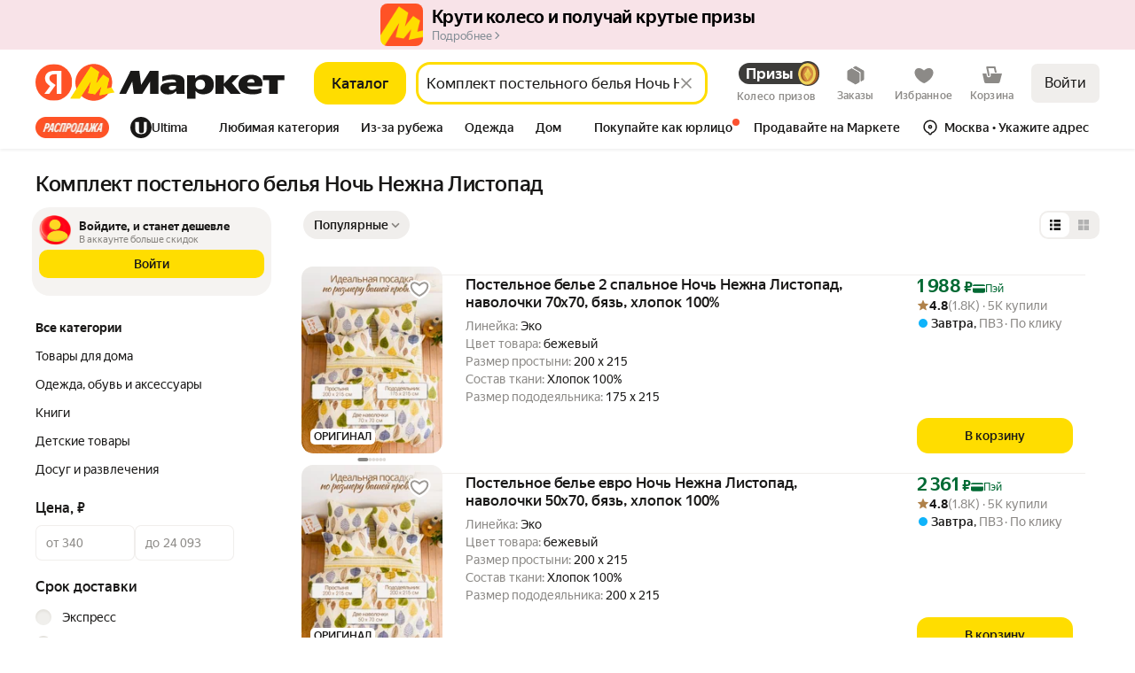

--- FILE ---
content_type: application/javascript; charset=utf-8
request_url: https://yastatic.net/s3/market-b2c-static-production/white-desktop/browser-light/browser-light.browser.vendors~cart_chef_cart_ChefPaymentSystemPromo~integration_marketfront_OnboardingManager~loyalty_mark~7263c40c.1f33b33.js
body_size: 13980
content:
(window.webpackJsonp=window.webpackJsonp||[]).push([[101],{4326:(function(t,e,r){"use strict";var o=r(4327);function n(){this.protocol=null,this.slashes=null,this.auth=null,this.host=null,this.port=null,this.hostname=null,this.hash=null,this.search=null,this.query=null,this.pathname=null,this.path=null,this.href=null}var i=/^([a-z0-9.+-]+:)/i,a=/:[0-9]*$/,s=/^(\/\/?(?!\/)[^?\s]*)(\?[^\s]*)?$/,c=["'"].concat(["{","}","|","\\","^","`"].concat(["<",">",'"',"`"," ","\r","\n","	"])),p=["%","/","?",";","#"].concat(c),l=["/","?","#"],u=/^[+a-z0-9A-Z_-]{0,63}$/,f=/^([+a-z0-9A-Z_-]{0,63})(.*)$/,y={javascript:!0,"javascript:":!0},h={javascript:!0,"javascript:":!0},d={http:!0,https:!0,ftp:!0,gopher:!0,file:!0,"http:":!0,"https:":!0,"ftp:":!0,"gopher:":!0,"file:":!0},m=r(4328);function g(t,e,r){if(t&&"object"==typeof t&&t instanceof n)return t;var o=new n;return o.parse(t,e,r),o}n.prototype.parse=(function(t,e,r){if("string"!=typeof t)throw TypeError("Parameter 'url' must be a string, not "+typeof t);var n=t.indexOf("?"),a=-1!==n&&n<t.indexOf("#")?"?":"#",g=t.split(a);g[0]=g[0].replace(/\\/g,"/");var b=t=g.join(a);if(b=b.trim(),!r&&1===t.split("#").length){var v=s.exec(b);if(v)return this.path=b,this.href=b,this.pathname=v[1],v[2]?(this.search=v[2],e?this.query=m.parse(this.search.substr(1)):this.query=this.search.substr(1)):e&&(this.search="",this.query={}),this}var w=i.exec(b);if(w){var A=(w=w[0]).toLowerCase();this.protocol=A,b=b.substr(w.length)}if(r||w||b.match(/^\/\/[^@/]+@[^@/]+/)){var S="//"===b.substr(0,2);S&&!(w&&h[w])&&(b=b.substr(2),this.slashes=!0)}if(!h[w]&&(S||w&&!d[w])){for(var x,O,j=-1,E=0;E<l.length;E++){var P=b.indexOf(l[E]);-1!==P&&(-1===j||P<j)&&(j=P)}-1!==(O=-1===j?b.lastIndexOf("@"):b.lastIndexOf("@",j))&&(x=b.slice(0,O),b=b.slice(O+1),this.auth=decodeURIComponent(x)),j=-1;for(var E=0;E<p.length;E++){var P=b.indexOf(p[E]);-1!==P&&(-1===j||P<j)&&(j=P)}-1===j&&(j=b.length),this.host=b.slice(0,j),b=b.slice(j),this.parseHost(),this.hostname=this.hostname||"";var I="["===this.hostname[0]&&"]"===this.hostname[this.hostname.length-1];if(!I)for(var R=this.hostname.split(/\./),E=0,_=R.length;E<_;E++){var F=R[E];if(F&&!F.match(u)){for(var D="",k=0,M=F.length;k<M;k++)F.charCodeAt(k)>127?D+="x":D+=F[k];if(!D.match(u)){var N=R.slice(0,E),C=R.slice(E+1),T=F.match(f);T&&(N.push(T[1]),C.unshift(T[2])),C.length&&(b="/"+C.join(".")+b),this.hostname=N.join(".");break}}}this.hostname.length>255?this.hostname="":this.hostname=this.hostname.toLowerCase(),I||(this.hostname=o.toASCII(this.hostname));var U=this.port?":"+this.port:"",L=this.hostname||"";this.host=L+U,this.href+=this.host,I&&(this.hostname=this.hostname.substr(1,this.hostname.length-2),"/"!==b[0]&&(b="/"+b))}if(!y[A])for(var E=0,_=c.length;E<_;E++){var B=c[E];if(-1!==b.indexOf(B)){var W=encodeURIComponent(B);W===B&&(W=escape(B)),b=b.split(B).join(W)}}var q=b.indexOf("#");-1!==q&&(this.hash=b.substr(q),b=b.slice(0,q));var K=b.indexOf("?");if(-1!==K?(this.search=b.substr(K),this.query=b.substr(K+1),e&&(this.query=m.parse(this.query)),b=b.slice(0,K)):e&&(this.search="",this.query={}),b&&(this.pathname=b),d[A]&&this.hostname&&!this.pathname&&(this.pathname="/"),this.pathname||this.search){var U=this.pathname||"",$=this.search||"";this.path=U+$}return this.href=this.format(),this}),n.prototype.format=(function(){var t=this.auth||"";t&&(t=(t=encodeURIComponent(t)).replace(/%3A/i,":")+"@");var e=this.protocol||"",r=this.pathname||"",o=this.hash||"",n=!1,i="";this.host?n=t+this.host:this.hostname&&(n=t+(-1===this.hostname.indexOf(":")?this.hostname:"["+this.hostname+"]"),this.port&&(n+=":"+this.port)),this.query&&"object"==typeof this.query&&Object.keys(this.query).length&&(i=m.stringify(this.query));var a=this.search||i&&"?"+i||"";return e&&":"!==e.substr(-1)&&(e+=":"),this.slashes||(!e||d[e])&&!1!==n?(n="//"+(n||""),r&&"/"!==r.charAt(0)&&(r="/"+r)):n||(n=""),o&&"#"!==o.charAt(0)&&(o="#"+o),a&&"?"!==a.charAt(0)&&(a="?"+a),e+n+(r=r.replace(/[?#]/g,(function(t){return encodeURIComponent(t)})))+(a=a.replace("#","%23"))+o}),n.prototype.resolve=(function(t){return this.resolveObject(g(t,!1,!0)).format()}),n.prototype.resolveObject=(function(t){if("string"==typeof t){var e=new n;e.parse(t,!1,!0),t=e}for(var r=new n,o=Object.keys(this),i=0;i<o.length;i++){var a=o[i];r[a]=this[a]}if(r.hash=t.hash,""===t.href)return r.href=r.format(),r;if(t.slashes&&!t.protocol){for(var s=Object.keys(t),c=0;c<s.length;c++){var p=s[c];"protocol"!==p&&(r[p]=t[p])}return d[r.protocol]&&r.hostname&&!r.pathname&&(r.pathname="/",r.path=r.pathname),r.href=r.format(),r}if(t.protocol&&t.protocol!==r.protocol){if(!d[t.protocol]){for(var l=Object.keys(t),u=0;u<l.length;u++){var f=l[u];r[f]=t[f]}return r.href=r.format(),r}if(r.protocol=t.protocol,t.host||h[t.protocol])r.pathname=t.pathname;else{for(var y=(t.pathname||"").split("/");y.length&&!(t.host=y.shift()););t.host||(t.host=""),t.hostname||(t.hostname=""),""!==y[0]&&y.unshift(""),y.length<2&&y.unshift(""),r.pathname=y.join("/")}if(r.search=t.search,r.query=t.query,r.host=t.host||"",r.auth=t.auth,r.hostname=t.hostname||t.host,r.port=t.port,r.pathname||r.search){var m=r.pathname||"",g=r.search||"";r.path=m+g}return r.slashes=r.slashes||t.slashes,r.href=r.format(),r}var b=r.pathname&&"/"===r.pathname.charAt(0),v=t.host||t.pathname&&"/"===t.pathname.charAt(0),w=v||b||r.host&&t.pathname,A=w,S=r.pathname&&r.pathname.split("/")||[],y=t.pathname&&t.pathname.split("/")||[],x=r.protocol&&!d[r.protocol];if(x&&(r.hostname="",r.port=null,r.host&&(""===S[0]?S[0]=r.host:S.unshift(r.host)),r.host="",t.protocol&&(t.hostname=null,t.port=null,t.host&&(""===y[0]?y[0]=t.host:y.unshift(t.host)),t.host=null),w=w&&(""===y[0]||""===S[0])),v)r.host=t.host||""===t.host?t.host:r.host,r.hostname=t.hostname||""===t.hostname?t.hostname:r.hostname,r.search=t.search,r.query=t.query,S=y;else if(y.length)S||(S=[]),S.pop(),S=S.concat(y),r.search=t.search,r.query=t.query;else if(null!=t.search){if(x){r.host=S.shift(),r.hostname=r.host;var O=!!(r.host&&r.host.indexOf("@")>0)&&r.host.split("@");O&&(r.auth=O.shift(),r.hostname=O.shift(),r.host=r.hostname)}return r.search=t.search,r.query=t.query,(null!==r.pathname||null!==r.search)&&(r.path=(r.pathname?r.pathname:"")+(r.search?r.search:"")),r.href=r.format(),r}if(!S.length)return r.pathname=null,r.search?r.path="/"+r.search:r.path=null,r.href=r.format(),r;for(var j=S.slice(-1)[0],E=(r.host||t.host||S.length>1)&&("."===j||".."===j)||""===j,P=0,I=S.length;I>=0;I--)"."===(j=S[I])?S.splice(I,1):".."===j?(S.splice(I,1),P++):P&&(S.splice(I,1),P--);if(!w&&!A)for(;P--;P)S.unshift("..");w&&""!==S[0]&&(!S[0]||"/"!==S[0].charAt(0))&&S.unshift(""),E&&"/"!==S.join("/").substr(-1)&&S.push("");var R=""===S[0]||S[0]&&"/"===S[0].charAt(0);if(x){r.hostname=R?"":S.length?S.shift():"",r.host=r.hostname;var O=!!(r.host&&r.host.indexOf("@")>0)&&r.host.split("@");O&&(r.auth=O.shift(),r.hostname=O.shift(),r.host=r.hostname)}return(w=w||r.host&&S.length)&&!R&&S.unshift(""),S.length>0?r.pathname=S.join("/"):(r.pathname=null,r.path=null),(null!==r.pathname||null!==r.search)&&(r.path=(r.pathname?r.pathname:"")+(r.search?r.search:"")),r.auth=t.auth||r.auth,r.slashes=r.slashes||t.slashes,r.href=r.format(),r}),n.prototype.parseHost=(function(){var t=this.host,e=a.exec(t);e&&(":"!==(e=e[0])&&(this.port=e.substr(1)),t=t.substr(0,t.length-e.length)),t&&(this.hostname=t)}),e.parse=g,e.resolve=(function(t,e){return g(t,!1,!0).resolve(e)}),e.resolveObject=(function(t,e){return t?g(t,!1,!0).resolveObject(e):e}),e.format=(function(t){return("string"==typeof t&&(t=g(t)),t instanceof n)?t.format():n.prototype.format.call(t)}),e.Url=n}),4327:(function(t,e,r){(function(t,o){var n;/*! https://mths.be/punycode v1.4.1 by @mathias */!(function(i){e&&e.nodeType,t&&t.nodeType;var a="object"==typeof o&&o;a.global===a||a.window===a||a.self;var s,c=/^xn--/,p=/[^\x20-\x7E]/,l=/[\x2E\u3002\uFF0E\uFF61]/g,u={overflow:"Overflow: input needs wider integers to process","not-basic":"Illegal input >= 0x80 (not a basic code point)","invalid-input":"Invalid input"},f=Math.floor,y=String.fromCharCode;function h(t){throw RangeError(u[t])}function d(t,e){for(var r=t.length,o=[];r--;)o[r]=e(t[r]);return o}function m(t,e){var r=t.split("@"),o="";return r.length>1&&(o=r[0]+"@",t=r[1]),o+d((t=t.replace(l,".")).split("."),e).join(".")}function g(t){for(var e,r,o=[],n=0,i=t.length;n<i;)(e=t.charCodeAt(n++))>=55296&&e<=56319&&n<i?(64512&(r=t.charCodeAt(n++)))==56320?o.push(((1023&e)<<10)+(1023&r)+65536):(o.push(e),n--):o.push(e);return o}function b(t){return d(t,(function(t){var e="";return t>65535&&(t-=65536,e+=y(t>>>10&1023|55296),t=56320|1023&t),e+=y(t)})).join("")}function v(t,e){return t+22+75*(t<26)-((0!=e)<<5)}function w(t,e,r){var o=0;for(t=r?f(t/700):t>>1,t+=f(t/e);t>455;o+=36)t=f(t/35);return f(o+36*t/(t+38))}function A(t){var e,r,o,n,i,a,s,c,p,l,u,y=[],d=t.length,m=0,g=128,v=72;for((o=t.lastIndexOf("-"))<0&&(o=0),n=0;n<o;++n)t.charCodeAt(n)>=128&&h("not-basic"),y.push(t.charCodeAt(n));for(i=o>0?o+1:0;i<d;){for(a=m,s=1,c=36;i>=d&&h("invalid-input"),((p=(e=t.charCodeAt(i++))-48<10?e-22:e-65<26?e-65:e-97<26?e-97:36)>=36||p>f((2147483647-m)/s))&&h("overflow"),m+=p*s,!(p<(l=c<=v?1:c>=v+26?26:c-v));c+=36)s>f(2147483647/(u=36-l))&&h("overflow"),s*=u;v=w(m-a,r=y.length+1,0==a),f(m/r)>2147483647-g&&h("overflow"),g+=f(m/r),m%=r,y.splice(m++,0,g)}return b(y)}function S(t){var e,r,o,n,i,a,s,c,p,l,u,d,m,b,A,S=[];for(a=0,d=(t=g(t)).length,e=128,r=0,i=72;a<d;++a)(u=t[a])<128&&S.push(y(u));for(o=n=S.length,n&&S.push("-");o<d;){for(s=2147483647,a=0;a<d;++a)(u=t[a])>=e&&u<s&&(s=u);for(s-e>f((2147483647-r)/(m=o+1))&&h("overflow"),r+=(s-e)*m,e=s,a=0;a<d;++a)if((u=t[a])<e&&++r>2147483647&&h("overflow"),u==e){for(c=r,p=36;!(c<(l=p<=i?1:p>=i+26?26:p-i));p+=36)A=c-l,b=36-l,S.push(y(v(l+A%b,0))),c=f(A/b);S.push(y(v(c,0))),i=w(r,m,o==n),r=0,++o}++r,++e}return S.join("")}s={version:"1.4.1",ucs2:{decode:g,encode:b},decode:A,encode:S,toASCII:(function(t){return m(t,(function(t){return p.test(t)?"xn--"+S(t):t}))}),toUnicode:(function(t){return m(t,(function(t){return c.test(t)?A(t.slice(4).toLowerCase()):t}))})},void 0!==(n=(function(){return s}).call(e,r,e,t))&&(t.exports=n)})(0)}).call(this,r(1907)(t),r(1573))}),4328:(function(t,e,r){"use strict";var o=r(4329),n=r(4373),i=r(4372);t.exports={formats:i,parse:n,stringify:o}}),4329:(function(t,e,r){"use strict";var o=r(4330),n=r(4371),i=r(4372),a=Object.prototype.hasOwnProperty,s={brackets:(function(t){return t+"[]"}),comma:"comma",indices:(function(t,e){return t+"["+e+"]"}),repeat:(function(t){return t})},c=Array.isArray,p=Array.prototype.push,l=(function(t,e){p.apply(t,c(e)?e:[e])}),u=Date.prototype.toISOString,f=i.default,y={addQueryPrefix:!1,allowDots:!1,allowEmptyArrays:!1,arrayFormat:"indices",charset:"utf-8",charsetSentinel:!1,commaRoundTrip:!1,delimiter:"&",encode:!0,encodeDotInKeys:!1,encoder:n.encode,encodeValuesOnly:!1,filter:void 0,format:f,formatter:i.formatters[f],indices:!1,serializeDate:(function(t){return u.call(t)}),skipNulls:!1,strictNullHandling:!1},h={},d=function t(e,r,i,a,s,p,u,f,d,m,g,b,v,w,A,S,x,O){for(var j,E,P=e,I=O,R=0,_=!1;void 0!==(I=I.get(h))&&!_;){var F=I.get(e);if(R+=1,void 0!==F){if(F===R)throw RangeError("Cyclic object value");_=!0}void 0===I.get(h)&&(R=0)}if("function"==typeof m?P=m(r,P):P instanceof Date?P=v(P):"comma"===i&&c(P)&&(P=n.maybeMap(P,(function(t){return t instanceof Date?v(t):t}))),null===P){if(p)return d&&!S?d(r,y.encoder,x,"key",w):r;P=""}if("string"==typeof(j=P)||"number"==typeof j||"boolean"==typeof j||"symbol"==typeof j||"bigint"==typeof j||n.isBuffer(P))return d?[A(S?r:d(r,y.encoder,x,"key",w))+"="+A(d(P,y.encoder,x,"value",w))]:[A(r)+"="+A(String(P))];var D=[];if(void 0===P)return D;if("comma"===i&&c(P))S&&d&&(P=n.maybeMap(P,d)),E=[{value:P.length>0?P.join(",")||null:void 0}];else if(c(m))E=m;else{var k=Object.keys(P);E=g?k.sort(g):k}var M=f?String(r).replace(/\./g,"%2E"):String(r),N=a&&c(P)&&1===P.length?M+"[]":M;if(s&&c(P)&&0===P.length)return N+"[]";for(var C=0;C<E.length;++C){var T=E[C],U="object"==typeof T&&T&&void 0!==T.value?T.value:P[T];if(!u||null!==U){var L=b&&f?String(T).replace(/\./g,"%2E"):String(T),B=c(P)?"function"==typeof i?i(N,L):N:N+(b?"."+L:"["+L+"]");O.set(e,R);var W=o();W.set(h,O),l(D,t(U,B,i,a,s,p,u,f,"comma"===i&&S&&c(P)?null:d,m,g,b,v,w,A,S,x,W))}}return D},m=(function(t){if(!t)return y;if(void 0!==t.allowEmptyArrays&&"boolean"!=typeof t.allowEmptyArrays)throw TypeError("`allowEmptyArrays` option can only be `true` or `false`, when provided");if(void 0!==t.encodeDotInKeys&&"boolean"!=typeof t.encodeDotInKeys)throw TypeError("`encodeDotInKeys` option can only be `true` or `false`, when provided");if(null!==t.encoder&&void 0!==t.encoder&&"function"!=typeof t.encoder)throw TypeError("Encoder has to be a function.");var e,r=t.charset||y.charset;if(void 0!==t.charset&&"utf-8"!==t.charset&&"iso-8859-1"!==t.charset)throw TypeError("The charset option must be either utf-8, iso-8859-1, or undefined");var o=i.default;if(void 0!==t.format){if(!a.call(i.formatters,t.format))throw TypeError("Unknown format option provided.");o=t.format}var n=i.formatters[o],p=y.filter;if(("function"==typeof t.filter||c(t.filter))&&(p=t.filter),e=t.arrayFormat in s?t.arrayFormat:"indices"in t?t.indices?"indices":"repeat":y.arrayFormat,"commaRoundTrip"in t&&"boolean"!=typeof t.commaRoundTrip)throw TypeError("`commaRoundTrip` must be a boolean, or absent");var l=void 0===t.allowDots?!0===t.encodeDotInKeys||y.allowDots:!!t.allowDots;return{addQueryPrefix:"boolean"==typeof t.addQueryPrefix?t.addQueryPrefix:y.addQueryPrefix,allowDots:l,allowEmptyArrays:"boolean"==typeof t.allowEmptyArrays?!!t.allowEmptyArrays:y.allowEmptyArrays,arrayFormat:e,charset:r,charsetSentinel:"boolean"==typeof t.charsetSentinel?t.charsetSentinel:y.charsetSentinel,commaRoundTrip:!!t.commaRoundTrip,delimiter:void 0===t.delimiter?y.delimiter:t.delimiter,encode:"boolean"==typeof t.encode?t.encode:y.encode,encodeDotInKeys:"boolean"==typeof t.encodeDotInKeys?t.encodeDotInKeys:y.encodeDotInKeys,encoder:"function"==typeof t.encoder?t.encoder:y.encoder,encodeValuesOnly:"boolean"==typeof t.encodeValuesOnly?t.encodeValuesOnly:y.encodeValuesOnly,filter:p,format:o,formatter:n,serializeDate:"function"==typeof t.serializeDate?t.serializeDate:y.serializeDate,skipNulls:"boolean"==typeof t.skipNulls?t.skipNulls:y.skipNulls,sort:"function"==typeof t.sort?t.sort:null,strictNullHandling:"boolean"==typeof t.strictNullHandling?t.strictNullHandling:y.strictNullHandling}});t.exports=(function(t,e){var r,n=t,i=m(e);"function"==typeof i.filter?n=(0,i.filter)("",n):c(i.filter)&&(r=i.filter);var a=[];if("object"!=typeof n||null===n)return"";var p=s[i.arrayFormat],u="comma"===p&&i.commaRoundTrip;r||(r=Object.keys(n)),i.sort&&r.sort(i.sort);for(var f=o(),y=0;y<r.length;++y){var h=r[y],g=n[h];i.skipNulls&&null===g||l(a,d(g,h,p,u,i.allowEmptyArrays,i.strictNullHandling,i.skipNulls,i.encodeDotInKeys,i.encode?i.encoder:null,i.filter,i.sort,i.allowDots,i.serializeDate,i.format,i.formatter,i.encodeValuesOnly,i.charset,f))}var b=a.join(i.delimiter),v=!0===i.addQueryPrefix?"?":"";return i.charsetSentinel&&("iso-8859-1"===i.charset?v+="utf8=%26%2310003%3B&":v+="utf8=%E2%9C%93&"),b.length>0?v+b:""})}),4330:(function(t,e,r){"use strict";var o=r(4331),n=r(4332),i=r(4334),a=r(4335),s=r(4370)||a||i;t.exports=(function(){var t,e={assert:(function(t){if(!e.has(t))throw new o("Side channel does not contain "+n(t))}),delete:(function(e){return!!t&&t.delete(e)}),get:(function(e){return t&&t.get(e)}),has:(function(e){return!!t&&t.has(e)}),set:(function(e,r){t||(t=s()),t.set(e,r)})};return e})}),4331:(function(t,e,r){"use strict";t.exports=TypeError}),4332:(function(t,e,r){(function(e){var o="function"==typeof Map&&Map.prototype,n=Object.getOwnPropertyDescriptor&&o?Object.getOwnPropertyDescriptor(Map.prototype,"size"):null,i=o&&n&&"function"==typeof n.get?n.get:null,a=o&&Map.prototype.forEach,s="function"==typeof Set&&Set.prototype,c=Object.getOwnPropertyDescriptor&&s?Object.getOwnPropertyDescriptor(Set.prototype,"size"):null,p=s&&c&&"function"==typeof c.get?c.get:null,l=s&&Set.prototype.forEach,u="function"==typeof WeakMap&&WeakMap.prototype?WeakMap.prototype.has:null,f="function"==typeof WeakSet&&WeakSet.prototype?WeakSet.prototype.has:null,y="function"==typeof WeakRef&&WeakRef.prototype?WeakRef.prototype.deref:null,h=Boolean.prototype.valueOf,d=Object.prototype.toString,m=Function.prototype.toString,g=String.prototype.match,b=String.prototype.slice,v=String.prototype.replace,w=String.prototype.toUpperCase,A=String.prototype.toLowerCase,S=RegExp.prototype.test,x=Array.prototype.concat,O=Array.prototype.join,j=Array.prototype.slice,E=Math.floor,P="function"==typeof BigInt?BigInt.prototype.valueOf:null,I=Object.getOwnPropertySymbols,R="function"==typeof Symbol&&"symbol"==typeof Symbol.iterator?Symbol.prototype.toString:null,_="function"==typeof Symbol&&"object"==typeof Symbol.iterator,F="function"==typeof Symbol&&Symbol.toStringTag&&(typeof Symbol.toStringTag===_?"object":"symbol")?Symbol.toStringTag:null,D=Object.prototype.propertyIsEnumerable,k=("function"==typeof Reflect?Reflect.getPrototypeOf:Object.getPrototypeOf)||([].__proto__===Array.prototype?(function(t){return t.__proto__}):null);function M(t,e){if(t===1/0||t===-1/0||t!=t||t&&t>-1e3&&t<1e3||S.call(/e/,e))return e;var r=/[0-9](?=(?:[0-9]{3})+(?![0-9]))/g;if("number"==typeof t){var o=t<0?-E(-t):E(t);if(o!==t){var n=String(o),i=b.call(e,n.length+1);return v.call(n,r,"$&_")+"."+v.call(v.call(i,/([0-9]{3})/g,"$&_"),/_$/,"")}}return v.call(e,r,"$&_")}var N=r(4333),C=N.custom,T=$(C)?C:null,U={__proto__:null,double:'"',single:"'"},L={__proto__:null,double:/(["\\])/g,single:/(['\\])/g};function B(t,e,r){var o=U[r.quoteStyle||e];return o+t+o}function W(t){return!F||!("object"==typeof t&&(F in t||void 0!==t[F]))}function q(t){return"[object Array]"===z(t)&&W(t)}function K(t){return"[object RegExp]"===z(t)&&W(t)}function $(t){if(_)return t&&"object"==typeof t&&t instanceof Symbol;if("symbol"==typeof t)return!0;if(!t||"object"!=typeof t||!R)return!1;try{return R.call(t),!0}catch(t){}return!1}t.exports=function t(r,o,n,s){var c=o||{};if(G(c,"quoteStyle")&&!G(U,c.quoteStyle))throw TypeError('option "quoteStyle" must be "single" or "double"');if(G(c,"maxStringLength")&&("number"==typeof c.maxStringLength?c.maxStringLength<0&&c.maxStringLength!==1/0:null!==c.maxStringLength))throw TypeError('option "maxStringLength", if provided, must be a positive integer, Infinity, or `null`');var d=!G(c,"customInspect")||c.customInspect;if("boolean"!=typeof d&&"symbol"!==d)throw TypeError("option \"customInspect\", if provided, must be `true`, `false`, or `'symbol'`");if(G(c,"indent")&&null!==c.indent&&"	"!==c.indent&&!(parseInt(c.indent,10)===c.indent&&c.indent>0))throw TypeError('option "indent" must be "\\t", an integer > 0, or `null`');if(G(c,"numericSeparator")&&"boolean"!=typeof c.numericSeparator)throw TypeError('option "numericSeparator", if provided, must be `true` or `false`');var w=c.numericSeparator;if(void 0===r)return"undefined";if(null===r)return"null";if("boolean"==typeof r)return r?"true":"false";if("string"==typeof r)return (function t(e,r){if(e.length>r.maxStringLength){var o=e.length-r.maxStringLength;return t(b.call(e,0,r.maxStringLength),r)+"... "+o+" more character"+(o>1?"s":"")}var n=L[r.quoteStyle||"single"];return n.lastIndex=0,B(v.call(v.call(e,n,"\\$1"),/[\x00-\x1f]/g,Q),"single",r)})(r,c);if("number"==typeof r){if(0===r)return 1/0/r>0?"0":"-0";var S=String(r);return w?M(r,S):S}if("bigint"==typeof r){var E=String(r)+"n";return w?M(r,E):E}var I=void 0===c.depth?5:c.depth;if(void 0===n&&(n=0),n>=I&&I>0&&"object"==typeof r)return q(r)?"[Array]":"[Object]";var C=(function(t,e){var r;if("	"===t.indent)r="	";else{if("number"!=typeof t.indent||!(t.indent>0))return null;r=O.call(Array(t.indent+1)," ")}return{base:r,prev:O.call(Array(e+1),r)}})(c,n);if(void 0===s)s=[];else if(V(s,r)>=0)return"[Circular]";function H(e,r,o){if(r&&(s=j.call(s)).push(r),o){var i={depth:c.depth};return G(c,"quoteStyle")&&(i.quoteStyle=c.quoteStyle),t(e,i,n+1,s)}return t(e,c,n+1,s)}if("function"==typeof r&&!K(r)){var te=(function(t){if(t.name)return t.name;var e=g.call(m.call(t),/^function\s*([\w$]+)/);return e?e[1]:null})(r),tr=tt(r,H);return"[Function"+(te?": "+te:" (anonymous)")+"]"+(tr.length>0?" { "+O.call(tr,", ")+" }":"")}if($(r)){var to=_?v.call(String(r),/^(Symbol\(.*\))_[^)]*$/,"$1"):R.call(r);return"object"!=typeof r||_?to:J(to)}if(r&&"object"==typeof r&&("undefined"!=typeof HTMLElement&&r instanceof HTMLElement||"string"==typeof r.nodeName&&"function"==typeof r.getAttribute)){for(var tn,ti="<"+A.call(String(r.nodeName)),ta=r.attributes||[],ts=0;ts<ta.length;ts++)ti+=" "+ta[ts].name+"="+B((tn=ta[ts].value,v.call(String(tn),/"/g,"&quot;")),"double",c);return ti+=">",r.childNodes&&r.childNodes.length&&(ti+="..."),ti+="</"+A.call(String(r.nodeName))+">"}if(q(r)){if(0===r.length)return"[]";var tc=tt(r,H);return C&&!(function(t){for(var e=0;e<t.length;e++)if(V(t[e],"\n")>=0)return!1;return!0})(tc)?"["+Y(tc,C)+"]":"[ "+O.call(tc,", ")+" ]"}if("[object Error]"===z(r)&&W(r)){var tp=tt(r,H);return"cause"in Error.prototype||!("cause"in r)||D.call(r,"cause")?0===tp.length?"["+String(r)+"]":"{ ["+String(r)+"] "+O.call(tp,", ")+" }":"{ ["+String(r)+"] "+O.call(x.call("[cause]: "+H(r.cause),tp),", ")+" }"}if("object"==typeof r&&d){if(T&&"function"==typeof r[T]&&N)return N(r,{depth:I-n});if("symbol"!==d&&"function"==typeof r.inspect)return r.inspect()}if(function(t){if(!i||!t||"object"!=typeof t)return!1;try{i.call(t);try{p.call(t)}catch(t){return!0}return t instanceof Map}catch(t){}return!1}(r)){var tl=[];return a&&a.call(r,(function(t,e){tl.push(H(e,r,!0)+" => "+H(t,r))})),X("Map",i.call(r),tl,C)}if(function(t){if(!p||!t||"object"!=typeof t)return!1;try{p.call(t);try{i.call(t)}catch(t){return!0}return t instanceof Set}catch(t){}return!1}(r)){var tu=[];return l&&l.call(r,(function(t){tu.push(H(t,r))})),X("Set",p.call(r),tu,C)}if(function(t){if(!u||!t||"object"!=typeof t)return!1;try{u.call(t,u);try{f.call(t,f)}catch(t){return!0}return t instanceof WeakMap}catch(t){}return!1}(r))return Z("WeakMap");if(function(t){if(!f||!t||"object"!=typeof t)return!1;try{f.call(t,f);try{u.call(t,u)}catch(t){return!0}return t instanceof WeakSet}catch(t){}return!1}(r))return Z("WeakSet");if(function(t){if(!y||!t||"object"!=typeof t)return!1;try{return y.call(t),!0}catch(t){}return!1}(r))return Z("WeakRef");if("[object Number]"===z(r)&&W(r))return J(H(Number(r)));if(function(t){if(!t||"object"!=typeof t||!P)return!1;try{return P.call(t),!0}catch(t){}return!1}(r))return J(H(P.call(r)));if("[object Boolean]"===z(r)&&W(r))return J(h.call(r));if("[object String]"===z(r)&&W(r))return J(H(String(r)));if("undefined"!=typeof window&&r===window)return"{ [object Window] }";if("undefined"!=typeof globalThis&&r===globalThis||void 0!==e&&r===e)return"{ [object globalThis] }";if(!("[object Date]"===z(r)&&W(r))&&!K(r)){var tf=tt(r,H),ty=k?k(r)===Object.prototype:r instanceof Object||r.constructor===Object,th=r instanceof Object?"":"null prototype",td=!ty&&F&&Object(r)===r&&F in r?b.call(z(r),8,-1):th?"Object":"",tm=(ty||"function"!=typeof r.constructor?"":r.constructor.name?r.constructor.name+" ":"")+(td||th?"["+O.call(x.call([],td||[],th||[]),": ")+"] ":"");return 0===tf.length?tm+"{}":C?tm+"{"+Y(tf,C)+"}":tm+"{ "+O.call(tf,", ")+" }"}return String(r)};var H=Object.prototype.hasOwnProperty||(function(t){return t in this});function G(t,e){return H.call(t,e)}function z(t){return d.call(t)}function V(t,e){if(t.indexOf)return t.indexOf(e);for(var r=0,o=t.length;r<o;r++)if(t[r]===e)return r;return -1}function Q(t){var e=t.charCodeAt(0),r={8:"b",9:"t",10:"n",12:"f",13:"r"}[e];return r?"\\"+r:"\\x"+(e<16?"0":"")+w.call(e.toString(16))}function J(t){return"Object("+t+")"}function Z(t){return t+" { ? }"}function X(t,e,r,o){return t+" ("+e+") {"+(o?Y(r,o):O.call(r,", "))+"}"}function Y(t,e){if(0===t.length)return"";var r="\n"+e.prev+e.base;return r+O.call(t,","+r)+"\n"+e.prev}function tt(t,e){var r,o=q(t),n=[];if(o){n.length=t.length;for(var i=0;i<t.length;i++)n[i]=G(t,i)?e(t[i],t):""}var a="function"==typeof I?I(t):[];if(_){r={};for(var s=0;s<a.length;s++)r["$"+a[s]]=a[s]}for(var c in t)G(t,c)&&(!o||String(Number(c))!==c||!(c<t.length))&&(_&&r["$"+c]instanceof Symbol||(S.call(/[^\w$]/,c)?n.push(e(c,t)+": "+e(t[c],t)):n.push(c+": "+e(t[c],t))));if("function"==typeof I)for(var p=0;p<a.length;p++)D.call(t,a[p])&&n.push("["+e(a[p])+"]: "+e(t[a[p]],t));return n}}).call(this,r(1573))}),4334:(function(t,e,r){"use strict";var o=r(4332),n=r(4331),i=(function(t,e,r){for(var o,n=t;null!=(o=n.next);n=o)if(o.key===e)return n.next=o.next,r||(o.next=t.next,t.next=o),o}),a=(function(t,e){if(t){var r=i(t,e);return r&&r.value}}),s=(function(t,e,r){var o=i(t,e);o?o.value=r:t.next={key:e,next:t.next,value:r}}),c=(function(t,e){if(t)return i(t,e,!0)});t.exports=(function(){var t,e={assert:(function(t){if(!e.has(t))throw new n("Side channel does not contain "+o(t))}),delete:(function(e){var r=t&&t.next,o=c(t,e);return o&&r&&r===o&&(t=void 0),!!o}),get:(function(e){return a(t,e)}),has:(function(e){var r;return!!(r=t)&&!!i(r,e)}),set:(function(e,r){t||(t={next:void 0}),s(t,e,r)})};return e})}),4335:(function(t,e,r){"use strict";var o=r(4336),n=r(4369),i=r(4332),a=r(4331),s=o("%Map%",!0),c=n("Map.prototype.get",!0),p=n("Map.prototype.set",!0),l=n("Map.prototype.has",!0),u=n("Map.prototype.delete",!0),f=n("Map.prototype.size",!0);t.exports=!!s&&(function(){var t,e={assert:(function(t){if(!e.has(t))throw new a("Side channel does not contain "+i(t))}),delete:(function(e){if(t){var r=u(t,e);return 0===f(t)&&(t=void 0),r}return!1}),get:(function(e){if(t)return c(t,e)}),has:(function(e){return!!t&&l(t,e)}),set:(function(e,r){t||(t=new s),p(t,e,r)})};return e})}),4336:(function(t,e,r){"use strict";var o,n=r(4337),i=r(4338),a=r(4339),s=r(4340),c=r(4341),p=r(4342),l=r(4331),u=r(4343),f=r(4344),y=r(4345),h=r(4346),d=r(4347),m=r(4348),g=r(4349),b=r(4350),v=Function,w=(function(t){try{return v('"use strict"; return ('+t+").constructor;")()}catch(t){}}),A=r(4352),S=r(4354),x=(function(){throw new l}),O=A?(function(){try{return arguments.callee,x}catch(t){try{return A(arguments,"callee").get}catch(t){return x}}})():x,j=r(4355)(),E=r(4357),P=r(4359),I=r(4358),R=r(4366),_=r(4364),F={},D="undefined"!=typeof Uint8Array&&E?E(Uint8Array):o,k={__proto__:null,"%AggregateError%":"undefined"==typeof AggregateError?o:AggregateError,"%Array%":Array,"%ArrayBuffer%":"undefined"==typeof ArrayBuffer?o:ArrayBuffer,"%ArrayIteratorPrototype%":j&&E?E([][Symbol.iterator]()):o,"%AsyncFromSyncIteratorPrototype%":o,"%AsyncFunction%":F,"%AsyncGenerator%":F,"%AsyncGeneratorFunction%":F,"%AsyncIteratorPrototype%":F,"%Atomics%":"undefined"==typeof Atomics?o:Atomics,"%BigInt%":"undefined"==typeof BigInt?o:BigInt,"%BigInt64Array%":"undefined"==typeof BigInt64Array?o:BigInt64Array,"%BigUint64Array%":"undefined"==typeof BigUint64Array?o:BigUint64Array,"%Boolean%":Boolean,"%DataView%":"undefined"==typeof DataView?o:DataView,"%Date%":Date,"%decodeURI%":decodeURI,"%decodeURIComponent%":decodeURIComponent,"%encodeURI%":encodeURI,"%encodeURIComponent%":encodeURIComponent,"%Error%":i,"%eval%":eval,"%EvalError%":a,"%Float16Array%":"undefined"==typeof Float16Array?o:Float16Array,"%Float32Array%":"undefined"==typeof Float32Array?o:Float32Array,"%Float64Array%":"undefined"==typeof Float64Array?o:Float64Array,"%FinalizationRegistry%":"undefined"==typeof FinalizationRegistry?o:FinalizationRegistry,"%Function%":v,"%GeneratorFunction%":F,"%Int8Array%":"undefined"==typeof Int8Array?o:Int8Array,"%Int16Array%":"undefined"==typeof Int16Array?o:Int16Array,"%Int32Array%":"undefined"==typeof Int32Array?o:Int32Array,"%isFinite%":isFinite,"%isNaN%":isNaN,"%IteratorPrototype%":j&&E?E(E([][Symbol.iterator]())):o,"%JSON%":"object"==typeof JSON?JSON:o,"%Map%":"undefined"==typeof Map?o:Map,"%MapIteratorPrototype%":"undefined"!=typeof Map&&j&&E?E(new Map()[Symbol.iterator]()):o,"%Math%":Math,"%Number%":Number,"%Object%":n,"%Object.getOwnPropertyDescriptor%":A,"%parseFloat%":parseFloat,"%parseInt%":parseInt,"%Promise%":"undefined"==typeof Promise?o:Promise,"%Proxy%":"undefined"==typeof Proxy?o:Proxy,"%RangeError%":s,"%ReferenceError%":c,"%Reflect%":"undefined"==typeof Reflect?o:Reflect,"%RegExp%":RegExp,"%Set%":"undefined"==typeof Set?o:Set,"%SetIteratorPrototype%":"undefined"!=typeof Set&&j&&E?E(new Set()[Symbol.iterator]()):o,"%SharedArrayBuffer%":"undefined"==typeof SharedArrayBuffer?o:SharedArrayBuffer,"%String%":String,"%StringIteratorPrototype%":j&&E?E(""[Symbol.iterator]()):o,"%Symbol%":j?Symbol:o,"%SyntaxError%":p,"%ThrowTypeError%":O,"%TypedArray%":D,"%TypeError%":l,"%Uint8Array%":"undefined"==typeof Uint8Array?o:Uint8Array,"%Uint8ClampedArray%":"undefined"==typeof Uint8ClampedArray?o:Uint8ClampedArray,"%Uint16Array%":"undefined"==typeof Uint16Array?o:Uint16Array,"%Uint32Array%":"undefined"==typeof Uint32Array?o:Uint32Array,"%URIError%":u,"%WeakMap%":"undefined"==typeof WeakMap?o:WeakMap,"%WeakRef%":"undefined"==typeof WeakRef?o:WeakRef,"%WeakSet%":"undefined"==typeof WeakSet?o:WeakSet,"%Function.prototype.call%":_,"%Function.prototype.apply%":R,"%Object.defineProperty%":S,"%Object.getPrototypeOf%":P,"%Math.abs%":f,"%Math.floor%":y,"%Math.max%":h,"%Math.min%":d,"%Math.pow%":m,"%Math.round%":g,"%Math.sign%":b,"%Reflect.getPrototypeOf%":I};if(E)try{null.error}catch(t){var M=E(E(t));k["%Error.prototype%"]=M}var N=function t(e){var r;if("%AsyncFunction%"===e)r=w("async function () {}");else if("%GeneratorFunction%"===e)r=w("function* () {}");else if("%AsyncGeneratorFunction%"===e)r=w("async function* () {}");else if("%AsyncGenerator%"===e){var o=t("%AsyncGeneratorFunction%");o&&(r=o.prototype)}else if("%AsyncIteratorPrototype%"===e){var n=t("%AsyncGenerator%");n&&E&&(r=E(n.prototype))}return k[e]=r,r},C={__proto__:null,"%ArrayBufferPrototype%":["ArrayBuffer","prototype"],"%ArrayPrototype%":["Array","prototype"],"%ArrayProto_entries%":["Array","prototype","entries"],"%ArrayProto_forEach%":["Array","prototype","forEach"],"%ArrayProto_keys%":["Array","prototype","keys"],"%ArrayProto_values%":["Array","prototype","values"],"%AsyncFunctionPrototype%":["AsyncFunction","prototype"],"%AsyncGenerator%":["AsyncGeneratorFunction","prototype"],"%AsyncGeneratorPrototype%":["AsyncGeneratorFunction","prototype","prototype"],"%BooleanPrototype%":["Boolean","prototype"],"%DataViewPrototype%":["DataView","prototype"],"%DatePrototype%":["Date","prototype"],"%ErrorPrototype%":["Error","prototype"],"%EvalErrorPrototype%":["EvalError","prototype"],"%Float32ArrayPrototype%":["Float32Array","prototype"],"%Float64ArrayPrototype%":["Float64Array","prototype"],"%FunctionPrototype%":["Function","prototype"],"%Generator%":["GeneratorFunction","prototype"],"%GeneratorPrototype%":["GeneratorFunction","prototype","prototype"],"%Int8ArrayPrototype%":["Int8Array","prototype"],"%Int16ArrayPrototype%":["Int16Array","prototype"],"%Int32ArrayPrototype%":["Int32Array","prototype"],"%JSONParse%":["JSON","parse"],"%JSONStringify%":["JSON","stringify"],"%MapPrototype%":["Map","prototype"],"%NumberPrototype%":["Number","prototype"],"%ObjectPrototype%":["Object","prototype"],"%ObjProto_toString%":["Object","prototype","toString"],"%ObjProto_valueOf%":["Object","prototype","valueOf"],"%PromisePrototype%":["Promise","prototype"],"%PromiseProto_then%":["Promise","prototype","then"],"%Promise_all%":["Promise","all"],"%Promise_reject%":["Promise","reject"],"%Promise_resolve%":["Promise","resolve"],"%RangeErrorPrototype%":["RangeError","prototype"],"%ReferenceErrorPrototype%":["ReferenceError","prototype"],"%RegExpPrototype%":["RegExp","prototype"],"%SetPrototype%":["Set","prototype"],"%SharedArrayBufferPrototype%":["SharedArrayBuffer","prototype"],"%StringPrototype%":["String","prototype"],"%SymbolPrototype%":["Symbol","prototype"],"%SyntaxErrorPrototype%":["SyntaxError","prototype"],"%TypedArrayPrototype%":["TypedArray","prototype"],"%TypeErrorPrototype%":["TypeError","prototype"],"%Uint8ArrayPrototype%":["Uint8Array","prototype"],"%Uint8ClampedArrayPrototype%":["Uint8ClampedArray","prototype"],"%Uint16ArrayPrototype%":["Uint16Array","prototype"],"%Uint32ArrayPrototype%":["Uint32Array","prototype"],"%URIErrorPrototype%":["URIError","prototype"],"%WeakMapPrototype%":["WeakMap","prototype"],"%WeakSetPrototype%":["WeakSet","prototype"]},T=r(4362),U=r(4368),L=T.call(_,Array.prototype.concat),B=T.call(R,Array.prototype.splice),W=T.call(_,String.prototype.replace),q=T.call(_,String.prototype.slice),K=T.call(_,RegExp.prototype.exec),$=/[^%.[\]]+|\[(?:(-?\d+(?:\.\d+)?)|(["'])((?:(?!\2)[^\\]|\\.)*?)\2)\]|(?=(?:\.|\[\])(?:\.|\[\]|%$))/g,H=/\\(\\)?/g,G=(function(t){var e=q(t,0,1),r=q(t,-1);if("%"===e&&"%"!==r)throw new p("invalid intrinsic syntax, expected closing `%`");if("%"===r&&"%"!==e)throw new p("invalid intrinsic syntax, expected opening `%`");var o=[];return W(t,$,(function(t,e,r,n){o[o.length]=r?W(n,H,"$1"):e||t})),o}),z=(function(t,e){var r,o=t;if(U(C,o)&&(o="%"+(r=C[o])[0]+"%"),U(k,o)){var n=k[o];if(n===F&&(n=N(o)),void 0===n&&!e)throw new l("intrinsic "+t+" exists, but is not available. Please file an issue!");return{alias:r,name:o,value:n}}throw new p("intrinsic "+t+" does not exist!")});t.exports=(function(t,e){if("string"!=typeof t||0===t.length)throw new l("intrinsic name must be a non-empty string");if(arguments.length>1&&"boolean"!=typeof e)throw new l('"allowMissing" argument must be a boolean');if(null===K(/^%?[^%]*%?$/,t))throw new p("`%` may not be present anywhere but at the beginning and end of the intrinsic name");var r=G(t),o=r.length>0?r[0]:"",n=z("%"+o+"%",e),i=n.name,a=n.value,s=!1,c=n.alias;c&&(o=c[0],B(r,L([0,1],c)));for(var u=1,f=!0;u<r.length;u+=1){var y=r[u],h=q(y,0,1),d=q(y,-1);if(('"'===h||"'"===h||"`"===h||'"'===d||"'"===d||"`"===d)&&h!==d)throw new p("property names with quotes must have matching quotes");if("constructor"!==y&&f||(s=!0),o+="."+y,U(k,i="%"+o+"%"))a=k[i];else if(null!=a){if(!(y in a)){if(!e)throw new l("base intrinsic for "+t+" exists, but the property is not available.");return}if(A&&u+1>=r.length){var m=A(a,y);a=(f=!!m)&&"get"in m&&!("originalValue"in m.get)?m.get:a[y]}else f=U(a,y),a=a[y];f&&!s&&(k[i]=a)}}return a})}),4337:(function(t,e,r){"use strict";t.exports=Object}),4338:(function(t,e,r){"use strict";t.exports=Error}),4339:(function(t,e,r){"use strict";t.exports=EvalError}),4340:(function(t,e,r){"use strict";t.exports=RangeError}),4341:(function(t,e,r){"use strict";t.exports=ReferenceError}),4342:(function(t,e,r){"use strict";t.exports=SyntaxError}),4343:(function(t,e,r){"use strict";t.exports=URIError}),4344:(function(t,e,r){"use strict";t.exports=Math.abs}),4345:(function(t,e,r){"use strict";t.exports=Math.floor}),4346:(function(t,e,r){"use strict";t.exports=Math.max}),4347:(function(t,e,r){"use strict";t.exports=Math.min}),4348:(function(t,e,r){"use strict";t.exports=Math.pow}),4349:(function(t,e,r){"use strict";t.exports=Math.round}),4350:(function(t,e,r){"use strict";var o=r(4351);t.exports=(function(t){return o(t)||0===t?t:t<0?-1:1})}),4351:(function(t,e,r){"use strict";t.exports=Number.isNaN||(function(t){return t!=t})}),4352:(function(t,e,r){"use strict";var o=r(4353);if(o)try{o([],"length")}catch(t){o=null}t.exports=o}),4353:(function(t,e,r){"use strict";t.exports=Object.getOwnPropertyDescriptor}),4354:(function(t,e,r){"use strict";var o=Object.defineProperty||!1;if(o)try{o({},"a",{value:1})}catch(t){o=!1}t.exports=o}),4355:(function(t,e,r){"use strict";var o="undefined"!=typeof Symbol&&Symbol,n=r(4356);t.exports=(function(){return"function"==typeof o&&"function"==typeof Symbol&&"symbol"==typeof o("foo")&&"symbol"==typeof Symbol("bar")&&n()})}),4356:(function(t,e,r){"use strict";t.exports=(function(){if("function"!=typeof Symbol||"function"!=typeof Object.getOwnPropertySymbols)return!1;if("symbol"==typeof Symbol.iterator)return!0;var t={},e=Symbol("test"),r=Object(e);if("string"==typeof e||"[object Symbol]"!==Object.prototype.toString.call(e)||"[object Symbol]"!==Object.prototype.toString.call(r))return!1;for(var o in t[e]=42,t)return!1;if("function"==typeof Object.keys&&0!==Object.keys(t).length||"function"==typeof Object.getOwnPropertyNames&&0!==Object.getOwnPropertyNames(t).length)return!1;var n=Object.getOwnPropertySymbols(t);if(1!==n.length||n[0]!==e||!Object.prototype.propertyIsEnumerable.call(t,e))return!1;if("function"==typeof Object.getOwnPropertyDescriptor){var i=Object.getOwnPropertyDescriptor(t,e);if(42!==i.value||!0!==i.enumerable)return!1}return!0})}),4357:(function(t,e,r){"use strict";var o=r(4358),n=r(4359),i=r(4360);t.exports=o?(function(t){return o(t)}):n?(function(t){if(!t||"object"!=typeof t&&"function"!=typeof t)throw TypeError("getProto: not an object");return n(t)}):i?(function(t){return i(t)}):null}),4358:(function(t,e,r){"use strict";t.exports="undefined"!=typeof Reflect&&Reflect.getPrototypeOf||null}),4359:(function(t,e,r){"use strict";var o=r(4337);t.exports=o.getPrototypeOf||null}),4360:(function(t,e,r){"use strict";var o,n=r(4361),i=r(4352);try{o=[].__proto__===Array.prototype}catch(t){if(!t||"object"!=typeof t||!("code"in t)||"ERR_PROTO_ACCESS"!==t.code)throw t}var a=!!o&&i&&i(Object.prototype,"__proto__"),s=Object,c=s.getPrototypeOf;t.exports=a&&"function"==typeof a.get?n([a.get]):"function"==typeof c&&(function(t){return c(null==t?t:s(t))})}),4361:(function(t,e,r){"use strict";var o=r(4362),n=r(4331),i=r(4364),a=r(4365);t.exports=(function(t){if(t.length<1||"function"!=typeof t[0])throw new n("a function is required");return a(o,i,t)})}),4362:(function(t,e,r){"use strict";var o=r(4363);t.exports=Function.prototype.bind||o}),4363:(function(t,e,r){"use strict";var o=Object.prototype.toString,n=Math.max,i=(function(t,e){for(var r=[],o=0;o<t.length;o+=1)r[o]=t[o];for(var n=0;n<e.length;n+=1)r[n+t.length]=e[n];return r}),a=(function(t,e){for(var r=[],o=e||0,n=0;o<t.length;o+=1,n+=1)r[n]=t[o];return r}),s=(function(t,e){for(var r="",o=0;o<t.length;o+=1)r+=t[o],o+1<t.length&&(r+=e);return r});t.exports=(function(t){var e,r=this;if("function"!=typeof r||"[object Function]"!==o.apply(r))throw TypeError("Function.prototype.bind called on incompatible "+r);for(var c=a(arguments,1),p=n(0,r.length-c.length),l=[],u=0;u<p;u++)l[u]="$"+u;if(e=Function("binder","return function ("+s(l,",")+"){ return binder.apply(this,arguments); }")((function(){if(this instanceof e){var o=r.apply(this,i(c,arguments));return Object(o)===o?o:this}return r.apply(t,i(c,arguments))})),r.prototype){var f=(function(){});f.prototype=r.prototype,e.prototype=new f,f.prototype=null}return e})}),4364:(function(t,e,r){"use strict";t.exports=Function.prototype.call}),4365:(function(t,e,r){"use strict";var o=r(4362),n=r(4366),i=r(4364),a=r(4367);t.exports=a||o.call(i,n)}),4366:(function(t,e,r){"use strict";t.exports=Function.prototype.apply}),4367:(function(t,e,r){"use strict";t.exports="undefined"!=typeof Reflect&&Reflect&&Reflect.apply}),4368:(function(t,e,r){"use strict";var o=Function.prototype.call,n=Object.prototype.hasOwnProperty,i=r(4362);t.exports=i.call(o,n)}),4369:(function(t,e,r){"use strict";var o=r(4336),n=r(4361),i=n([o("%String.prototype.indexOf%")]);t.exports=(function(t,e){var r=o(t,!!e);return"function"==typeof r&&i(t,".prototype.")>-1?n([r]):r})}),4370:(function(t,e,r){"use strict";var o=r(4336),n=r(4369),i=r(4332),a=r(4335),s=r(4331),c=o("%WeakMap%",!0),p=n("WeakMap.prototype.get",!0),l=n("WeakMap.prototype.set",!0),u=n("WeakMap.prototype.has",!0),f=n("WeakMap.prototype.delete",!0);t.exports=c?(function(){var t,e,r={assert:(function(t){if(!r.has(t))throw new s("Side channel does not contain "+i(t))}),delete:(function(r){if(c&&r&&("object"==typeof r||"function"==typeof r)){if(t)return f(t,r)}else if(a&&e)return e.delete(r);return!1}),get:(function(r){return c&&r&&("object"==typeof r||"function"==typeof r)&&t?p(t,r):e&&e.get(r)}),has:(function(r){return c&&r&&("object"==typeof r||"function"==typeof r)&&t?u(t,r):!!e&&e.has(r)}),set:(function(r,o){c&&r&&("object"==typeof r||"function"==typeof r)?(t||(t=new c),l(t,r,o)):a&&(e||(e=a()),e.set(r,o))})};return r}):a}),4371:(function(t,e,r){"use strict";var o=r(4372),n=Object.prototype.hasOwnProperty,i=Array.isArray,a=(function(){for(var t=[],e=0;e<256;++e)t.push("%"+((e<16?"0":"")+e.toString(16)).toUpperCase());return t})(),s=(function(t){for(;t.length>1;){var e=t.pop(),r=e.obj[e.prop];if(i(r)){for(var o=[],n=0;n<r.length;++n)void 0!==r[n]&&o.push(r[n]);e.obj[e.prop]=o}}}),c=(function(t,e){for(var r=e&&e.plainObjects?{__proto__:null}:{},o=0;o<t.length;++o)void 0!==t[o]&&(r[o]=t[o]);return r});t.exports={arrayToObject:c,assign:(function(t,e){return Object.keys(e).reduce((function(t,r){return t[r]=e[r],t}),t)}),combine:(function(t,e){return[].concat(t,e)}),compact:(function(t){for(var e=[{obj:{o:t},prop:"o"}],r=[],o=0;o<e.length;++o)for(var n=e[o],i=n.obj[n.prop],a=Object.keys(i),c=0;c<a.length;++c){var p=a[c],l=i[p];"object"==typeof l&&null!==l&&-1===r.indexOf(l)&&(e.push({obj:i,prop:p}),r.push(l))}return s(e),t}),decode:(function(t,e,r){var o=t.replace(/\+/g," ");if("iso-8859-1"===r)return o.replace(/%[0-9a-f]{2}/gi,unescape);try{return decodeURIComponent(o)}catch(t){return o}}),encode:(function(t,e,r,n,i){if(0===t.length)return t;var s=t;if("symbol"==typeof t?s=Symbol.prototype.toString.call(t):"string"!=typeof t&&(s=String(t)),"iso-8859-1"===r)return escape(s).replace(/%u[0-9a-f]{4}/gi,(function(t){return"%26%23"+parseInt(t.slice(2),16)+"%3B"}));for(var c="",p=0;p<s.length;p+=1024){for(var l=s.length>=1024?s.slice(p,p+1024):s,u=[],f=0;f<l.length;++f){var y=l.charCodeAt(f);if(45===y||46===y||95===y||126===y||y>=48&&y<=57||y>=65&&y<=90||y>=97&&y<=122||i===o.RFC1738&&(40===y||41===y)){u[u.length]=l.charAt(f);continue}if(y<128){u[u.length]=a[y];continue}if(y<2048){u[u.length]=a[192|y>>6]+a[128|63&y];continue}if(y<55296||y>=57344){u[u.length]=a[224|y>>12]+a[128|y>>6&63]+a[128|63&y];continue}f+=1,y=65536+((1023&y)<<10|1023&l.charCodeAt(f)),u[u.length]=a[240|y>>18]+a[128|y>>12&63]+a[128|y>>6&63]+a[128|63&y]}c+=u.join("")}return c}),isBuffer:(function(t){return!!t&&"object"==typeof t&&!!(t.constructor&&t.constructor.isBuffer&&t.constructor.isBuffer(t))}),isRegExp:(function(t){return"[object RegExp]"===Object.prototype.toString.call(t)}),maybeMap:(function(t,e){if(i(t)){for(var r=[],o=0;o<t.length;o+=1)r.push(e(t[o]));return r}return e(t)}),merge:function t(e,r,o){if(!r)return e;if("object"!=typeof r&&"function"!=typeof r){if(i(e))e.push(r);else{if(!e||"object"!=typeof e)return[e,r];(o&&(o.plainObjects||o.allowPrototypes)||!n.call(Object.prototype,r))&&(e[r]=!0)}return e}if(!e||"object"!=typeof e)return[e].concat(r);var a=e;return(i(e)&&!i(r)&&(a=c(e,o)),i(e)&&i(r))?(r.forEach((function(r,i){if(n.call(e,i)){var a=e[i];a&&"object"==typeof a&&r&&"object"==typeof r?e[i]=t(a,r,o):e.push(r)}else e[i]=r})),e):Object.keys(r).reduce((function(e,i){var a=r[i];return n.call(e,i)?e[i]=t(e[i],a,o):e[i]=a,e}),a)}}}),4372:(function(t,e,r){"use strict";var o=String.prototype.replace,n=/%20/g,i={RFC1738:"RFC1738",RFC3986:"RFC3986"};t.exports={default:i.RFC3986,formatters:{RFC1738:(function(t){return o.call(t,n,"+")}),RFC3986:(function(t){return String(t)})},RFC1738:i.RFC1738,RFC3986:i.RFC3986}}),4373:(function(t,e,r){"use strict";var o=r(4371),n=Object.prototype.hasOwnProperty,i=Array.isArray,a={allowDots:!1,allowEmptyArrays:!1,allowPrototypes:!1,allowSparse:!1,arrayLimit:20,charset:"utf-8",charsetSentinel:!1,comma:!1,decodeDotInKeys:!1,decoder:o.decode,delimiter:"&",depth:5,duplicates:"combine",ignoreQueryPrefix:!1,interpretNumericEntities:!1,parameterLimit:1e3,parseArrays:!0,plainObjects:!1,strictDepth:!1,strictNullHandling:!1,throwOnLimitExceeded:!1},s=(function(t,e,r){if(t&&"string"==typeof t&&e.comma&&t.indexOf(",")>-1)return t.split(",");if(e.throwOnLimitExceeded&&r>=e.arrayLimit)throw RangeError("Array limit exceeded. Only "+e.arrayLimit+" element"+(1===e.arrayLimit?"":"s")+" allowed in an array.");return t}),c=(function(t,e){var r={__proto__:null},c=e.ignoreQueryPrefix?t.replace(/^\?/,""):t;c=c.replace(/%5B/gi,"[").replace(/%5D/gi,"]");var p=e.parameterLimit===1/0?void 0:e.parameterLimit,l=c.split(e.delimiter,e.throwOnLimitExceeded?p+1:p);if(e.throwOnLimitExceeded&&l.length>p)throw RangeError("Parameter limit exceeded. Only "+p+" parameter"+(1===p?"":"s")+" allowed.");var u=-1,f=e.charset;if(e.charsetSentinel)for(y=0;y<l.length;++y)0===l[y].indexOf("utf8=")&&("utf8=%E2%9C%93"===l[y]?f="utf-8":"utf8=%26%2310003%3B"===l[y]&&(f="iso-8859-1"),u=y,y=l.length);for(y=0;y<l.length;++y)if(y!==u){var y,h,d,m=l[y],g=m.indexOf("]="),b=-1===g?m.indexOf("="):g+1;-1===b?(h=e.decoder(m,a.decoder,f,"key"),d=e.strictNullHandling?null:""):(h=e.decoder(m.slice(0,b),a.decoder,f,"key"),d=o.maybeMap(s(m.slice(b+1),e,i(r[h])?r[h].length:0),(function(t){return e.decoder(t,a.decoder,f,"value")}))),d&&e.interpretNumericEntities&&"iso-8859-1"===f&&(d=String(d).replace(/&#(\d+);/g,(function(t,e){return String.fromCharCode(parseInt(e,10))}))),m.indexOf("[]=")>-1&&(d=i(d)?[d]:d);var v=n.call(r,h);v&&"combine"===e.duplicates?r[h]=o.combine(r[h],d):v&&"last"!==e.duplicates||(r[h]=d)}return r}),p=(function(t,e,r,n){var i=0;if(t.length>0&&"[]"===t[t.length-1]){var a=t.slice(0,-1).join("");i=Array.isArray(e)&&e[a]?e[a].length:0}for(var c=n?e:s(e,r,i),p=t.length-1;p>=0;--p){var l,u=t[p];if("[]"===u&&r.parseArrays)l=r.allowEmptyArrays&&(""===c||r.strictNullHandling&&null===c)?[]:o.combine([],c);else{l=r.plainObjects?{__proto__:null}:{};var f="["===u.charAt(0)&&"]"===u.charAt(u.length-1)?u.slice(1,-1):u,y=r.decodeDotInKeys?f.replace(/%2E/g,"."):f,h=parseInt(y,10);r.parseArrays||""!==y?!isNaN(h)&&u!==y&&String(h)===y&&h>=0&&r.parseArrays&&h<=r.arrayLimit?(l=[])[h]=c:"__proto__"!==y&&(l[y]=c):l={0:c}}c=l}return c}),l=(function(t,e,r,o){if(t){var i=r.allowDots?t.replace(/\.([^.[]+)/g,"[$1]"):t,a=/(\[[^[\]]*])/g,s=r.depth>0&&/(\[[^[\]]*])/.exec(i),c=s?i.slice(0,s.index):i,l=[];if(c){if(!r.plainObjects&&n.call(Object.prototype,c)&&!r.allowPrototypes)return;l.push(c)}for(var u=0;r.depth>0&&null!==(s=a.exec(i))&&u<r.depth;){if(u+=1,!r.plainObjects&&n.call(Object.prototype,s[1].slice(1,-1))&&!r.allowPrototypes)return;l.push(s[1])}if(s){if(!0===r.strictDepth)throw RangeError("Input depth exceeded depth option of "+r.depth+" and strictDepth is true");l.push("["+i.slice(s.index)+"]")}return p(l,e,r,o)}}),u=(function(t){if(!t)return a;if(void 0!==t.allowEmptyArrays&&"boolean"!=typeof t.allowEmptyArrays)throw TypeError("`allowEmptyArrays` option can only be `true` or `false`, when provided");if(void 0!==t.decodeDotInKeys&&"boolean"!=typeof t.decodeDotInKeys)throw TypeError("`decodeDotInKeys` option can only be `true` or `false`, when provided");if(null!==t.decoder&&void 0!==t.decoder&&"function"!=typeof t.decoder)throw TypeError("Decoder has to be a function.");if(void 0!==t.charset&&"utf-8"!==t.charset&&"iso-8859-1"!==t.charset)throw TypeError("The charset option must be either utf-8, iso-8859-1, or undefined");if(void 0!==t.throwOnLimitExceeded&&"boolean"!=typeof t.throwOnLimitExceeded)throw TypeError("`throwOnLimitExceeded` option must be a boolean");var e=void 0===t.charset?a.charset:t.charset,r=void 0===t.duplicates?a.duplicates:t.duplicates;if("combine"!==r&&"first"!==r&&"last"!==r)throw TypeError("The duplicates option must be either combine, first, or last");return{allowDots:void 0===t.allowDots?!0===t.decodeDotInKeys||a.allowDots:!!t.allowDots,allowEmptyArrays:"boolean"==typeof t.allowEmptyArrays?!!t.allowEmptyArrays:a.allowEmptyArrays,allowPrototypes:"boolean"==typeof t.allowPrototypes?t.allowPrototypes:a.allowPrototypes,allowSparse:"boolean"==typeof t.allowSparse?t.allowSparse:a.allowSparse,arrayLimit:"number"==typeof t.arrayLimit?t.arrayLimit:a.arrayLimit,charset:e,charsetSentinel:"boolean"==typeof t.charsetSentinel?t.charsetSentinel:a.charsetSentinel,comma:"boolean"==typeof t.comma?t.comma:a.comma,decodeDotInKeys:"boolean"==typeof t.decodeDotInKeys?t.decodeDotInKeys:a.decodeDotInKeys,decoder:"function"==typeof t.decoder?t.decoder:a.decoder,delimiter:"string"==typeof t.delimiter||o.isRegExp(t.delimiter)?t.delimiter:a.delimiter,depth:"number"==typeof t.depth||!1===t.depth?+t.depth:a.depth,duplicates:r,ignoreQueryPrefix:!0===t.ignoreQueryPrefix,interpretNumericEntities:"boolean"==typeof t.interpretNumericEntities?t.interpretNumericEntities:a.interpretNumericEntities,parameterLimit:"number"==typeof t.parameterLimit?t.parameterLimit:a.parameterLimit,parseArrays:!1!==t.parseArrays,plainObjects:"boolean"==typeof t.plainObjects?t.plainObjects:a.plainObjects,strictDepth:"boolean"==typeof t.strictDepth?!!t.strictDepth:a.strictDepth,strictNullHandling:"boolean"==typeof t.strictNullHandling?t.strictNullHandling:a.strictNullHandling,throwOnLimitExceeded:"boolean"==typeof t.throwOnLimitExceeded&&t.throwOnLimitExceeded}});t.exports=(function(t,e){var r=u(e);if(""===t||null==t)return r.plainObjects?{__proto__:null}:{};for(var n="string"==typeof t?c(t,r):t,i=r.plainObjects?{__proto__:null}:{},a=Object.keys(n),s=0;s<a.length;++s){var p=a[s],f=l(p,n[p],r,"string"==typeof t);i=o.merge(i,f,r)}return!0===r.allowSparse?i:o.compact(i)})}),4374:(function(t,e,r){"use strict";r.r(e);var o=r(2252);r.d(e,"ajax",(function(){return o.a}));var n=r(2253);r.d(e,"AjaxResponse",(function(){return n.c})),r.d(e,"AjaxError",(function(){return n.a})),r.d(e,"AjaxTimeoutError",(function(){return n.d}))})}]);

--- FILE ---
content_type: application/javascript; charset=utf-8
request_url: https://yastatic.net/s3/market-b2c-static-production/white-desktop/browser-light/browser-light.browser.SearchPage.8ec7179.js
body_size: 21526
content:
_require(["react","baseError","client_routes"],(function(){(window.webpackJsonp=window.webpackJsonp||[]).push([[326],{10050:(function(e,t,n){"use strict";var r=n(9854),i=n(1849),o=n.n(i),a=n(1670),c=n.n(a),u=n(1564),s=n.n(u),l=n(1529),d=n.n(l),f=n(1674),b=n.n(f),E=n(1540),_=n.n(E),m=n(1850),p=n.n(m),h=n(1851),S=n(1852),v=n.n(S),O=p.a.bind(v.a),I="Инструменты разработчика и QR-код с UID и днём. Про QR ищите в Аркадии: devtools-decoder",T=(function(e){function t(){for(var n,r=arguments.length,i=Array(r),o=0;o<r;o++)i[o]=arguments[o];return n=e.call.apply(e,[this].concat(i))||this,b()(s()(n),"state",{isOpen:!1,touchstartX:0,touchendX:0}),b()(s()(n),"onTouchStart",(function(e){var t=e.changedTouches[0].clientX;n.setState({touchstartX:t})})),b()(s()(n),"onTouchEnd",(function(e){var t=e.changedTouches[0].clientX;n.setState({touchendX:t},n.handleGesture)})),b()(s()(n),"handleGesture",(function(){var e=n.state,r=e.touchstartX,i=e.touchendX,o=Math.abs(r-i),a=.2*t.WINDOW_WIDTH;o>.1*t.WINDOW_WIDTH&&(r<a||i<a)&&n.setIsOpen(r<i)})),b()(s()(n),"toggleExtended",(function(){n.setIsOpen(!n.state.isOpen)})),b()(s()(n),"setIsOpen",(function(e){n.setState({isOpen:e}),e?sessionStorage.setItem(h.a,"true"):sessionStorage.setItem(h.a,"false")})),n}d()(t,e);var n=t.prototype;return n.render=(function(){var e=this.state.isOpen,t=this.props,n=t.enabledSlots,i=t.qrRawData,o=t.prData,a="https://barcode.yandex.net/qrcode/"+encodeURIComponent(i)+".svg",c=null;return o&&(c=o.link?_.a.createElement("a",{href:o.link,className:O("envValidator",o.styled),target:"_blank",rel:"noreferrer"},o.text):_.a.createElement("div",{className:O("envValidator",o.styled)},o.text)),_.a.createElement("div",{className:O({root:!0,isOpen:e,fixed:!0},"DevToolsLoader")},_.a.createElement("div",{className:v.a.buttons},n.map((function(e){return _.a.createElement("div",{key:e,className:v.a.slot},_.a.createElement(r.Slot,{name:e}))}))),_.a.createElement("button",{className:v.a.toggler,"aria-expanded":e,"aria-haspopup":"menu",title:I,"aria-label":I,onClick:this.toggleExtended},_.a.createElement("img",{src:a,alt:"",height:"25"})),c)}),n.componentDidMount=(function(){if(t.WINDOW_WIDTH<768){var e,n;e=this.onTouchStart,n=this.onTouchEnd,document.addEventListener("touchstart",e),document.addEventListener("touchend",n)}t.closeDevToolsByDefault()}),n.componentWillUnmount=(function(){if(t.WINDOW_WIDTH<768){var e,n;e=this.onTouchStart,n=this.onTouchEnd,document.removeEventListener("touchstart",e),document.removeEventListener("touchend",n)}}),c()(t,null,[{key:"WINDOW_WIDTH",get:(function(){return window.innerWidth})},{key:"isOpen",get:(function(){return"true"===sessionStorage.getItem(h.a)})}]),t})(E.Component);b()(T,"closeDevToolsByDefault",(function(){var e=sessionStorage.getItem(h.a);"true"!==e&&"false"!==e&&sessionStorage.setItem(h.a,"false")}));var R=Object(r.connect)((function(e){return e}))(T);t.a=r.Widget.describe({name:"@marketfront/DevToolsLoader",dependencies:{dynWidgets:{"@yandex-market/apiary-dev-tools/src/Exps":(function(){return Promise.all([n.e(0),n.e(18),n.e(42),n.e(47),n.e(100),n.e(951),n.e(1),n.e(2),n.e(3),n.e(5),n.e(7),n.e(16),n.e(17),n.e(19),n.e(33),n.e(36),n.e(39),n.e(77),n.e(132),n.e(271)]).then(n.bind(null,9735))}),"@yandex-market/apiary-dev-tools/src/Agitations":(function(){return Promise.all([n.e(0),n.e(18),n.e(42),n.e(47),n.e(100),n.e(951),n.e(1),n.e(2),n.e(3),n.e(5),n.e(7),n.e(16),n.e(17),n.e(19),n.e(33),n.e(36),n.e(39),n.e(77),n.e(132),n.e(271)]).then(n.bind(null,9919))}),"@yandex-market/apiary-dev-tools/src/SwitchTemplator":(function(){return Promise.all([n.e(0),n.e(18),n.e(42),n.e(47),n.e(100),n.e(951),n.e(1),n.e(2),n.e(3),n.e(5),n.e(7),n.e(16),n.e(17),n.e(19),n.e(33),n.e(36),n.e(39),n.e(77),n.e(132),n.e(271)]).then(n.bind(null,9920))}),"@yandex-market/apiary-dev-tools/src/QATool":(function(){return Promise.all([n.e(0),n.e(18),n.e(42),n.e(47),n.e(100),n.e(951),n.e(1),n.e(2),n.e(3),n.e(5),n.e(7),n.e(16),n.e(17),n.e(19),n.e(33),n.e(36),n.e(39),n.e(77),n.e(132),n.e(271)]).then(n.bind(null,9687))}),"@yandex-market/apiary-dev-tools/src/Plasticine":(function(){return Promise.all([n.e(0),n.e(18),n.e(42),n.e(47),n.e(100),n.e(951),n.e(1),n.e(2),n.e(3),n.e(5),n.e(7),n.e(16),n.e(17),n.e(19),n.e(33),n.e(36),n.e(39),n.e(77),n.e(132),n.e(271)]).then(n.bind(null,9784))}),"@yandex-market/apiary-dev-tools/src/CartSharer":(function(){return Promise.all([n.e(0),n.e(18),n.e(42),n.e(47),n.e(100),n.e(951),n.e(1),n.e(2),n.e(3),n.e(5),n.e(7),n.e(16),n.e(17),n.e(19),n.e(33),n.e(36),n.e(39),n.e(77),n.e(132),n.e(271)]).then(n.bind(null,9759))}),"@yandex-market/apiary-dev-tools/src/ClientTracesInterface":(function(){return Promise.all([n.e(0),n.e(18),n.e(42),n.e(47),n.e(100),n.e(951),n.e(1),n.e(2),n.e(3),n.e(5),n.e(7),n.e(16),n.e(17),n.e(19),n.e(33),n.e(36),n.e(39),n.e(77),n.e(132),n.e(271)]).then(n.bind(null,9823))}),"@yandex-market/apiary-dev-tools/src/ServerTrace":(function(){return Promise.all([n.e(0),n.e(18),n.e(42),n.e(47),n.e(100),n.e(951),n.e(1),n.e(2),n.e(3),n.e(5),n.e(7),n.e(16),n.e(17),n.e(19),n.e(33),n.e(36),n.e(39),n.e(77),n.e(132),n.e(271)]).then(n.bind(null,10368))}),"@yandex-market/apiary-dev-tools/src/Zones":(function(){return Promise.all([n.e(0),n.e(18),n.e(42),n.e(47),n.e(100),n.e(951),n.e(1),n.e(2),n.e(3),n.e(5),n.e(7),n.e(16),n.e(17),n.e(19),n.e(33),n.e(36),n.e(39),n.e(77),n.e(132),n.e(271)]).then(n.bind(null,10369))}),"@yandex-market/apiary-dev-tools/src/CmsEditor":(function(){return Promise.all([n.e(0),n.e(18),n.e(42),n.e(47),n.e(100),n.e(951),n.e(1),n.e(2),n.e(3),n.e(5),n.e(7),n.e(16),n.e(17),n.e(19),n.e(33),n.e(36),n.e(39),n.e(77),n.e(132),n.e(271)]).then(n.bind(null,10370))}),"@yandex-market/apiary-dev-tools/src/Beetle":(function(){return Promise.all([n.e(0),n.e(18),n.e(42),n.e(47),n.e(100),n.e(951),n.e(1),n.e(2),n.e(3),n.e(5),n.e(7),n.e(16),n.e(17),n.e(19),n.e(33),n.e(36),n.e(39),n.e(77),n.e(132),n.e(271)]).then(n.bind(null,10371))}),"@yandex-market/apiary-dev-tools/src/DebugInfoInterface":(function(){return Promise.all([n.e(0),n.e(18),n.e(42),n.e(47),n.e(100),n.e(951),n.e(1),n.e(2),n.e(3),n.e(5),n.e(7),n.e(16),n.e(17),n.e(19),n.e(33),n.e(36),n.e(39),n.e(77),n.e(132),n.e(271)]).then(n.bind(null,10372))}),"@yandex-market/apiary-dev-tools/src/ApiaryInspector":(function(){return Promise.all([n.e(0),n.e(18),n.e(42),n.e(47),n.e(100),n.e(951),n.e(1),n.e(2),n.e(3),n.e(5),n.e(7),n.e(16),n.e(17),n.e(19),n.e(33),n.e(36),n.e(39),n.e(77),n.e(132),n.e(271)]).then(n.bind(null,9672))}),"@yandex-market/apiary-dev-tools/src/Integration":(function(){return Promise.all([n.e(0),n.e(18),n.e(42),n.e(47),n.e(100),n.e(951),n.e(1),n.e(2),n.e(3),n.e(5),n.e(7),n.e(16),n.e(17),n.e(19),n.e(33),n.e(36),n.e(39),n.e(77),n.e(132),n.e(271)]).then(n.bind(null,9664))}),"@yandex-market/apiary-dev-tools/src/EnvConfigSharing":(function(){return Promise.all([n.e(0),n.e(1),n.e(5),n.e(569)]).then(n.bind(null,9633))}),"@yandex-market/baobab/DevTool":(function(){return Promise.all([n.e(0),n.e(18),n.e(42),n.e(47),n.e(100),n.e(951),n.e(1),n.e(2),n.e(3),n.e(5),n.e(7),n.e(16),n.e(17),n.e(19),n.e(33),n.e(36),n.e(39),n.e(77),n.e(132),n.e(271)]).then(n.bind(null,9607))}),"@marketfront/WalterDevTool":(function(){return Promise.all([n.e(0),n.e(18),n.e(42),n.e(47),n.e(100),n.e(951),n.e(1),n.e(2),n.e(3),n.e(5),n.e(7),n.e(16),n.e(17),n.e(19),n.e(33),n.e(36),n.e(39),n.e(77),n.e(132),n.e(271)]).then(n.bind(null,10373))}),"@marketfront/AdvertisingDevTool":(function(){return Promise.all([n.e(0),n.e(18),n.e(42),n.e(47),n.e(100),n.e(951),n.e(1),n.e(2),n.e(3),n.e(5),n.e(7),n.e(16),n.e(17),n.e(19),n.e(33),n.e(36),n.e(39),n.e(77),n.e(132),n.e(271)]).then(n.bind(null,9721))}),"@marketfront/DesignSystemDevTool":(function(){return Promise.all([n.e(0),n.e(18),n.e(42),n.e(47),n.e(100),n.e(951),n.e(1),n.e(2),n.e(3),n.e(5),n.e(7),n.e(16),n.e(17),n.e(19),n.e(33),n.e(36),n.e(39),n.e(77),n.e(132),n.e(271)]).then(n.bind(null,10179))}),"@marketfront/ReplaceResource":(function(){return Promise.all([n.e(0),n.e(18),n.e(42),n.e(47),n.e(100),n.e(951),n.e(1),n.e(2),n.e(3),n.e(5),n.e(7),n.e(16),n.e(17),n.e(19),n.e(33),n.e(36),n.e(39),n.e(77),n.e(132),n.e(271)]).then(n.bind(null,9760))}),"@velocity/DevTool":(function(){return Promise.all([n.e(0),n.e(18),n.e(42),n.e(47),n.e(100),n.e(951),n.e(1),n.e(2),n.e(3),n.e(5),n.e(7),n.e(16),n.e(17),n.e(19),n.e(33),n.e(36),n.e(39),n.e(77),n.e(132),n.e(271)]).then(n.bind(null,9824))}),"@marketfront/YaGptSearchDevTool":(function(){return Promise.all([n.e(0),n.e(18),n.e(42),n.e(47),n.e(100),n.e(951),n.e(1),n.e(2),n.e(3),n.e(5),n.e(7),n.e(16),n.e(17),n.e(19),n.e(33),n.e(36),n.e(39),n.e(77),n.e(132),n.e(271)]).then(n.bind(null,9991))}),"@promo/PromoLandingValidation":(function(){return Promise.all([n.e(0),n.e(18),n.e(42),n.e(47),n.e(100),n.e(951),n.e(1),n.e(2),n.e(3),n.e(5),n.e(7),n.e(16),n.e(17),n.e(19),n.e(33),n.e(36),n.e(39),n.e(77),n.e(132),n.e(271)]).then(n.bind(null,10180))}),"@i18n/I18nErrorsDevTool":(function(){return Promise.all([n.e(0),n.e(18),n.e(42),n.e(47),n.e(100),n.e(951),n.e(1),n.e(2),n.e(3),n.e(5),n.e(7),n.e(16),n.e(17),n.e(19),n.e(33),n.e(36),n.e(39),n.e(77),n.e(132),n.e(271)]).then(n.bind(null,10091))})}},controller:o.a,view:R,directives:{dynamicCSSHoisting:!1},meta:{team:"core"}})}),10157:(function(e,t,n){"use strict";n.d(t,"a",(function(){return v}));var r=n(1674),i=n.n(r),o=n(1536),a=n(1527),c=n.n(a),u=(function(e,t,n){var r={id:e.id,name:e.name,attrs:e.attrs,parent:null!=t?t:null,child:null,next:null};return e.children&&(r.child=s(e.children,r)),n&&(r.next=s(n,r)),r}),s=(function(e,t){return e.length>0?u(e[0],t,e.slice(1)):null}),l=function e(t){var n=t.child?[].concat(e(t.child)):[],r={id:t.id,name:t.name,attrs:t.attrs,children:n};return t.next?[r].concat(e(t.next)):[r]};function d(e,t){var n="undefined"!=typeof Symbol&&e[Symbol.iterator]||e["@@iterator"];if(n)return(n=n.call(e)).next.bind(n);if(Array.isArray(e)||(n=(function(e,t){if(e){if("string"==typeof e)return f(e,t);var n=Object.prototype.toString.call(e).slice(8,-1);if("Object"===n&&e.constructor&&(n=e.constructor.name),"Map"===n||"Set"===n)return Array.from(e);if("Arguments"===n||/^(?:Ui|I)nt(?:8|16|32)(?:Clamped)?Array$/.test(n))return f(e,t)}})(e))||t&&e&&"number"==typeof e.length){n&&(e=n);var r=0;return (function(){return r>=e.length?{done:!0}:{done:!1,value:e[r++]}})}throw TypeError("Invalid attempt to iterate non-iterable instance.\nIn order to be iterable, non-array objects must have a [Symbol.iterator]() method.")}function f(e,t){(null==t||t>e.length)&&(t=e.length);for(var n=0,r=Array(t);n<t;n++)r[n]=e[n];return r}var b=(function(e){var t=e.find((function(e){return"show"===e.event}));if(null!=t&&t.tree)return e.forEach((function(e){if("append"===e.event&&e.tree.children){var n,r;if(null!=(n=e.tree.attrs)&&n["parent-id"]){var i,o=e.tree.attrs["parent-id"],a=_(t.tree,o);a&&(a.children=(i=a.children||[]).concat.apply(i,e.tree.children))}else null!=(r=e.tree.attrs)&&r["after-node-id"]&&m(t.tree,e.tree.attrs["after-node-id"],e.tree.children)}})),t.tree}),E=(function(e,t){var n,r;if(null!=(n=t.attrs)&&n["parent-id"]){var i,o=_(e,t.attrs["parent-id"]);o&&(o.children=(i=o.children||[]).concat.apply(i,t.children))}else null!=(r=t.attrs)&&r["after-node-id"]&&m(e,t.attrs["after-node-id"],t.children);return e}),_=function e(t,n){if(t.id===n)return t;for(var r,i=t.children||[],o=d(i);!(r=o()).done;){var a=e(r.value,n);if(a)return a}},m=function e(t,n,r){for(var i,o=t.children||[],a=d(o);!(i=a()).done;){var c=i.value;if(e(c,n,r),c.id===n){var u=o.indexOf(c);t.children=o.slice(0,u+1).concat(r,o.slice(u+1))}}},p=(function(){function e(e){this.handlers=e,window.parent&&this.listen()}var t=e.prototype;return t.listen=(function(){var e=this;window.addEventListener("message",(function(t){"BaobabDevToolConnector.initFrame"===t.data.method&&(e.setRoot(u(t.data.rootNode)),e.setSchemas(t.data.schemas)),"BaobabDevToolConnector.logEventsWeb"===t.data.method&&e.logEventsFromWeb(t.data.events),"BaobabDevToolConnector.setSchemas"===t.data.method&&e.setSchemas(t.data.schemas)})),window.parent.postMessage("BaobabDevToolConnector.listen","*")}),t.logEvents=(function(e){var t=this;e.forEach((function(e){switch(e.event){case"show":t.handlers.onShowTree([u(e.tree)]);break;case"append":t.handlers.onAppend(e.tree.children.map((function(e){return u(e)})));break;case"click":case"tech":t.handlers.onAction(c()({},e,{nodeId:e.id,eventId:e["event-id"]||"no-event-id"}));break;default:console.warn("Unexpected baobab event type")}}));var n=b(e);this.setRoot(n?u(n):void 0)}),t.logEventsFromWeb=(function(e){var t=this;e.forEach((function(n){switch(n.event){case"show":t.handlers.onShowTree([u(n.tree)]);var r=b(e);t.setRoot(r?u(r):void 0);break;case"append":t.handlers.onAppend(n.tree.children.map((function(e){return u(e)})));var i=t.getSimpleRoot();if(i){var o=E(i,n.tree);t.setRoot(o?u(o):void 0)}break;case"click":case"tech":t.handlers.onAction(c()({},n,{nodeId:n.id,eventId:n["event-id"]||"no-event-id"}));break;default:console.warn("Unexpected baobab event type")}}))}),t.setSchemasRevision=(function(e){var t;this.schemasRevision=e,null==(t=this.onChangeSchemasRevision)||t.call(this,e)}),t.setRoot=(function(e){var t;this.root=e,null==(t=this.onChangeRoot)||t.call(this,e)}),t.setSchemas=(function(e){var t;this.schemas=e,null==(t=this.onChangeSchemas)||t.call(this,e)}),t.getRoot=(function(){return this.root}),t.getSimpleRoot=(function(){return this.root?l(this.root)[0]:null}),t.getNode=(function(e){if(this.root)return (function e(t,n){if(n.id===t)return n;var r=n.child?e(t,n.child):void 0;if(r)return r;var i=n.next?e(t,n.next):void 0;if(i)return i})(e,this.root)}),e})(),h=n(1808);function S(e,t){(null==t||t>e.length)&&(t=e.length);for(var n=0,r=Array(t);n<t;n++)r[n]=e[n];return r}var v=(function(){function e(){}return e.start=(function(e){var t=this.createHandlers();e?window.baobabDevToolConnector=new p(t):(o.Baobab.sync&&(o.Baobab.sync.on("showTree",t.onShowTree),o.Baobab.sync.on("append",t.onAppend),o.Baobab.sync.on("showNode",t.onShowNode),o.Baobab.sync.on("hideNode",t.onHideNode),o.Baobab.sync.on("action",t.onAction)),o.Baobab.builder&&(o.Baobab.builder.on("restored",t.onRestored),o.Baobab.builder.on("restoredFromServer",t.onRestoredFromServer)))}),e.createHandlers=(function(){return{onShowTree:e.createNodesHandler((function(t,n){e.logEventFor(t.id,{event:"create",initiator:n}),t.parent||(e.root=t)})),onAppend:e.createNodesHandler((function(t,n){e.logEventFor(t.id,{event:"append",initiator:n})})),onShowNode:e.createNodeHandler((function(t,n){e.logEventFor(t.id,{event:"show",initiator:n}),e.hiddenNodes.delete(t.id)}),{subtree:!1}),onHideNode:e.createNodeHandler((function(t,n){e.logEventFor(t.id,{event:"hide",initiator:n}),e.hiddenNodes.add(t.id)})),onAction:(function(t){var n=t.nodeId,r=t.event,i=t.type,o=t.eventId;e.logEventFor(n,{id:o,event:r,type:i,initiator:n})}),onRestored:e.createNodeHandler((function(t,n){e.logEventFor(t.id,{event:"restored",initiator:n})})),onRestoredFromServer:e.createNodeHandler((function(t,n){e.logEventFor(t.id,{event:"restoredFromServer",initiator:n}),t.parent||(e.root=t)}))}}),e})();i()(v,"eventsById",new Map),i()(v,"hiddenNodes",new Set),i()(v,"revision",0),i()(v,"createNodesHandler",(function(e,t){return (function(n){for(var r,i=(t||{}).subtree,o=void 0===i||i,a=(function(e,t){var n="undefined"!=typeof Symbol&&e[Symbol.iterator]||e["@@iterator"];if(n)return(n=n.call(e)).next.bind(n);if(Array.isArray(e)||(n=(function(e,t){if(e){if("string"==typeof e)return S(e,t);var n=Object.prototype.toString.call(e).slice(8,-1);if("Object"===n&&e.constructor&&(n=e.constructor.name),"Map"===n||"Set"===n)return Array.from(e);if("Arguments"===n||/^(?:Ui|I)nt(?:8|16|32)(?:Clamped)?Array$/.test(n))return S(e,t)}})(e))){n&&(e=n);var r=0;return (function(){return r>=e.length?{done:!0}:{done:!1,value:e[r++]}})}throw TypeError("Invalid attempt to iterate non-iterable instance.\nIn order to be iterable, non-array objects must have a [Symbol.iterator]() method.")})(n);!(r=a()).done;)!(function(){var t=r.value,n=t.id;o?Object(h.a)(t,(function(t){return e(t,n)})):e(t,n)})();v.scheduleNotify()})})),i()(v,"createNodeHandler",(function(e,t){return (function(n){var r=(t||{}).subtree,i=n.id;void 0===r||r?Object(h.a)(n,(function(t){return e(t,i)})):e(n,i),v.scheduleNotify()})})),i()(v,"logEventFor",(function(e,t){var n;v&&(v.eventsById.has(e)||v.eventsById.set(e,[]),null==(n=v.eventsById.get(e))||n.push(t))})),i()(v,"scheduleNotify",(function(){v.notifyTimerId||(v.notifyTimerId=setTimeout((function(){v.notifyTimerId=void 0,v.revision++,v.callback&&v.callback(v.revision)}),1e3))})),i()(v,"registerNotifyCallback",(function(e){v.callback=e})),i()(v,"unregisterNotifyCallback",(function(){v.callback=void 0}))}),10498:(function(e,t,n){"use strict";n.r(t);var r=n(9854),i=n(1848),o=n.n(i),a=n(10050),c=n(1853),u={dynWidgets:{"@marketfront/Header":(function(){return Promise.all([n.e(62),n.e(3),n.e(550)]).then(n.bind(null,9959))}),"@marketfront/SinsHeader":(function(){return Promise.all([n.e(0),n.e(50),n.e(248),n.e(1),n.e(2),n.e(4),n.e(7),n.e(16),n.e(29),n.e(46),n.e(70),n.e(84),n.e(113),n.e(122),n.e(151),n.e(237),n.e(894)]).then(n.bind(null,9775))}),"@light/IntegrationCore":(function(){return Promise.all([n.e(0),n.e(81),n.e(88),n.e(155),n.e(968),n.e(1),n.e(599)]).then(n.t.bind(null,5987,7))}),"@marketfront/SkipToContent":(function(){return Promise.all([n.e(0),n.e(564)]).then(n.bind(null,9957))}),"@marketfront/Notification":(function(){return Promise.all([n.e(0),n.e(1),n.e(3),n.e(558)]).then(n.bind(null,9960))}),"@i18n/I18nErrorNotification":(function(){return Promise.all([n.e(0),n.e(2),n.e(592)]).then(n.bind(null,9778))}),"@light/Drawer":(function(){return n.e(272).then(n.bind(null,6180))}),"@light/Popup":(function(){return Promise.all([n.e(0),n.e(1),n.e(8),n.e(23),n.e(25),n.e(538)]).then(n.bind(null,9682))}),"@velocity/BFCache":(function(){return Promise.all([n.e(1),n.e(945)]).then(n.bind(null,10295))}),"@address/DeliveryPointPopupManager":(function(){return Promise.all([n.e(0),n.e(1),n.e(2),n.e(16),n.e(17),n.e(31),n.e(32),n.e(133),n.e(345)]).then(n.bind(null,9638))}),"@marketfront/PopupManager":(function(){return Promise.all([n.e(0),n.e(561)]).then(n.bind(null,10142))}),"@marketfront/OnboardingManager":(function(){return Promise.all([n.e(0),n.e(81),n.e(88),n.e(101),n.e(969),n.e(1),n.e(4),n.e(8),n.e(23),n.e(39),n.e(110),n.e(605)]).then(n.bind(null,9626))}),"@marketfront/OnboardingQueueManager":(function(){return n.e(606).then(n.bind(null,10054))}),"@marketfront/MyChatsPreloader":(function(){return n.e(944).then(n.bind(null,10143))}),"@marketfront/CaptchaService":(function(){return Promise.all([n.e(1),n.e(544)]).then(n.bind(null,10296))}),"@marketfront/Footer":(function(){return n.e(548).then(n.bind(null,6209))}),"@card/FavouriteCategoryChoice":(function(){return Promise.all([n.e(0),n.e(970),n.e(1),n.e(3),n.e(4),n.e(5),n.e(7),n.e(21),n.e(31),n.e(39),n.e(77),n.e(209),n.e(613)]).then(n.bind(null,9565))}),"@marketfront/UpgradePassportAccount":(function(){return Promise.all([n.e(0),n.e(1),n.e(3),n.e(724)]).then(n.bind(null,10144))}),"@marketfront/AdmonTracker":(function(){return n.e(689).then(n.bind(null,10297))}),"@MarketNode/UXFeedback":(function(){return n.e(527).then(n.bind(null,10055))}),"@baobab/RootNodeRecoverer":(function(){return n.e(528).then(n.bind(null,10557))}),"@velocity/DeltaSender":(function(){return Promise.all([n.e(0),n.e(946)]).then(n.bind(null,9810))}),"@marketfront/Navbar":(function(){return Promise.all([n.e(0),n.e(1),n.e(2),n.e(3),n.e(16),n.e(17),n.e(56),n.e(177),n.e(705)]).then(n.bind(null,9857))}),"@marketfront/RecommendationsClientLog":(function(){return Promise.all([n.e(0),n.e(984),n.e(1),n.e(16),n.e(17),n.e(19),n.e(32),n.e(786)]).then(n.bind(null,10145))}),"@light/LoginAgitationEntry":(function(){return Promise.all([n.e(0),n.e(1),n.e(2),n.e(3),n.e(15),n.e(48),n.e(131),n.e(196),n.e(1089)]).then(n.bind(null,9961))}),"@card/EasyKMFactory":(function(){return n.e(367).then(n.bind(null,10298))}),"@light/Toaster":(function(){return Promise.all([n.e(0),n.e(540)]).then(n.bind(null,9858))}),"@marketfront/GoToAuthPopup":(function(){return Promise.all([n.e(0),n.e(18),n.e(1),n.e(2),n.e(3),n.e(15),n.e(26),n.e(29),n.e(195),n.e(196),n.e(512)]).then(n.bind(null,9715))}),"@marketfront/M2B/FastRegistrationPopup":(function(){return Promise.all([n.e(0),n.e(18),n.e(20),n.e(42),n.e(47),n.e(124),n.e(972),n.e(1),n.e(22),n.e(26),n.e(93),n.e(97),n.e(142),n.e(146),n.e(658)]).then(n.bind(null,9542))}),"@marketfront/M2B/ServiceableCompanyPopup":(function(){return Promise.all([n.e(0),n.e(18),n.e(20),n.e(973),n.e(1),n.e(22),n.e(26),n.e(93),n.e(665)]).then(n.bind(null,9649))}),"@marketfront/MadvHeaderPromoManager":(function(){return Promise.all([n.e(0),n.e(3),n.e(4),n.e(52),n.e(695)]).then(n.bind(null,10056))}),"@cart/CartOverflowPopup":(function(){return Promise.all([n.e(0),n.e(20),n.e(1),n.e(2),n.e(3),n.e(15),n.e(16),n.e(17),n.e(19),n.e(22),n.e(29),n.e(32),n.e(36),n.e(58),n.e(105),n.e(444)]).then(n.bind(null,9809))}),"@light/CartEventListener":(function(){return Promise.all([n.e(0),n.e(46),n.e(759)]).then(n.bind(null,10558))}),"@light/WishlistEventListener":(function(){return Promise.all([n.e(0),n.e(46),n.e(778)]).then(n.bind(null,10559))}),"@marketfront/InfoPopup":(function(){return Promise.all([n.e(0),n.e(20),n.e(2),n.e(4),n.e(22),n.e(28),n.e(30),n.e(37),n.e(44),n.e(72),n.e(205),n.e(578)]).then(n.bind(null,9658))}),"@fintech/FintechTechBaobabMetrika":(function(){return Promise.all([n.e(0),n.e(572)]).then(n.bind(null,9699))}),"@marketfront/MadvPopup":(function(){return Promise.all([n.e(0),n.e(1),n.e(2),n.e(5),n.e(7),n.e(39),n.e(43),n.e(52),n.e(59),n.e(64),n.e(696)]).then(n.bind(null,9903))}),"@mobile/PersPromo":(function(){return n.e(635).then(n.bind(null,10299))}),"@card/Price3ItemsPopup":(function(){return Promise.all([n.e(0),n.e(134),n.e(389)]).then(n.bind(null,9904))}),"@MarketNode/M2BHeaderLoyaltyPopup":(function(){return Promise.all([n.e(0),n.e(1),n.e(3),n.e(653)]).then(n.bind(null,9859))}),"@card/LavkaFreeDeliveryPopup":(function(){return Promise.all([n.e(0),n.e(134),n.e(380)]).then(n.bind(null,9905))}),"@MarketNode/CrossDomainTldHandler":(function(){return n.e(521).then(n.bind(null,10300))})},mapping:{DevToolsLoader:a.a,StaticVacuumCountersScript:c.a}};t.default=r.Widget.describe({name:"@marketfront/BaseMarketTemplate",directives:{static:!0,removeWrapper:!0},view:null,controller:o.a,dependencies:u,meta:{team:"core"}})}),10531:(function(e,t,n){"use strict";n.r(t);var r=n(9854),i=n(5900),o=n.n(i);t.default=r.Widget.describe({name:"@marketfront/SearchPage",directives:{static:!0,asyncController:!0},dependencies:{dynWidgets:{"@search/Spellchecker":(function(){return n.e(817).then(n.bind(null,8381))}),"@marketfront/SearchRelevanceInfo":(function(){return Promise.all([n.e(0),n.e(1),n.e(845)]).then(n.bind(null,10576))}),"@marketfront/GeneralContextTailIncut":(function(){return Promise.all([n.e(0),n.e(1),n.e(3),n.e(16),n.e(17),n.e(19),n.e(33),n.e(834)]).then(n.bind(null,10317))}),"@marketfront/Fink":(function(){return Promise.all([n.e(0),n.e(547)]).then(n.bind(null,10318))}),"@marketfront/SearchSchemaOrg":(function(){return Promise.all([n.e(0),n.e(847)]).then(n.bind(null,9974))}),"@marketfront/CommonEcommerce":(function(){return Promise.all([n.e(0),n.e(76),n.e(125),n.e(964),n.e(1),n.e(2),n.e(3),n.e(4),n.e(16),n.e(17),n.e(19),n.e(27),n.e(31),n.e(32),n.e(33),n.e(36),n.e(40),n.e(85),n.e(202),n.e(545)]).then(n.bind(null,9571))}),"@marketfront/VisibilityLoader":(function(){return Promise.all([n.e(0),n.e(1),n.e(8),n.e(23),n.e(25),n.e(570)]).then(n.bind(null,9954))}),"@market/CpcLinkService":(function(){return Promise.all([n.e(0),n.e(32),n.e(46),n.e(687)]).then(n.bind(null,9863))}),"@search/TechParams":(function(){return n.e(818).then(n.bind(null,8390))}),"@marketfront/SearchMarketNotFound/Entrypoint":(function(){return n.e(787).then(n.bind(null,8392))}),"@search/RecomFeed":(function(){return n.e(802).then(n.bind(null,8394))}),"@marketfront/FatalError":(function(){return Promise.all([n.e(0),n.e(1),n.e(2),n.e(4),n.e(56),n.e(107),n.e(436)]).then(n.bind(null,10542))}),"@marketfront/SearchContent":(function(){return n.e(840).then(n.bind(null,10140))}),"@search/FavouriteCategoryChoiceSuccessToast":(function(){return Promise.all([n.e(0),n.e(47),n.e(211),n.e(636)]).then(n.bind(null,9756))}),"@light/CPRHotlinks":(function(){return n.e(758).then(n.bind(null,10560))}),"@marketfront/LiveStreamPreviewPopup":(function(){return Promise.all([n.e(0),n.e(631)]).then(n.bind(null,9755))}),"@marketfront/SearchPageConstructorWrapper":(function(){return Promise.all([n.e(0),n.e(1),n.e(8),n.e(23),n.e(25),n.e(892)]).then(n.bind(null,9975))})}},controller:o.a,view:null,meta:{team:"search"}})}),10583:(function(e,t,n){"use strict";n.d(t,"a",(function(){return o})),n.d(t,"b",(function(){return a}));var r=n(1763),i=n(1818),o=(function(){return"true"===Object(i.a)(r.a.BAOBAB_DEBUG)}),a=(function(e){Object(i.b)(r.a.BAOBAB_DEBUG,e.toString())})}),1540:(function(e,t){e.exports=React}),1545:(function(e,t){e.exports=ReactDOM}),1677:(function(e,t,n){"use strict";n.d(t,"a",(function(){return o}));var r=n(1674),i=n.n(r),o=(function(){function e(e){void 0===e&&(e="<unnamed>"),i()(this,"_listeners",[]),this.name=e}var t=e.prototype;return t.on=(function(e){this._listeners.push(e)}),t.off=(function(e){this._listeners=this._listeners.filter((function(t){return t!==e}))}),t.emit=(function(e){this._listeners.forEach((function(t){return t(e)}))}),t.clear=(function(){this._listeners.length=0}),e})()}),1734:(function(e,t){}),1744:(function(e,t){}),1745:(function(e,t){}),1746:(function(e,t,n){"use strict";var r=n(9854),i=n(1747),o=n.n(i);t.a=r.Widget.describe({name:"@marketfront/YandexMetrika",directives:{static:!0,removeWrapper:!0},controller:o.a,view:null,meta:{team:"core"}})}),1747:(function(e,t){}),1748:(function(e,t,n){"use strict";n.r(t);var r=n(9854),i=n(1749),o=n.n(i);t.default=r.Widget.describe({name:"@light/LightClickDaemon",directives:{static:!0,removeWrapper:!0},controller:o.a,view:null,meta:{team:"cart"}})}),1749:(function(e,t){}),1750:(function(e,t){}),1751:(function(e,t){}),1752:(function(e,t){}),1753:(function(e,t,n){"use strict";n.d(t,"a",(function(){return l}));var r=n(1527),i=n.n(r),o=n(1724),a=n.n(o),c=n(1540),u=n.n(c),s=["children"],l=(function(e){var t=e.children,n=a()(e,s);return u.a.createElement("script",i()({type:"text/javascript",dangerouslySetInnerHTML:{__html:t}},n))})}),1759:(function(e,t){}),1760:(function(e,t,n){"use strict";var r=this&&this.__createBinding||(Object.create?(function(e,t,n,r){void 0===r&&(r=n);var i=Object.getOwnPropertyDescriptor(t,n);(!i||("get"in i?!t.__esModule:i.writable||i.configurable))&&(i={enumerable:!0,get:(function(){return t[n]})}),Object.defineProperty(e,r,i)}):function(e,t,n,r){void 0===r&&(r=n),e[r]=t[n]}),i=this&&this.__setModuleDefault||(Object.create?(function(e,t){Object.defineProperty(e,"default",{enumerable:!0,value:t})}):function(e,t){e.default=t}),o=this&&this.__importStar||(function(e){if(e&&e.__esModule)return e;var t={};if(null!=e)for(var n in e)"default"!==n&&Object.prototype.hasOwnProperty.call(e,n)&&r(t,e,n);return i(t,e),t}),a=this&&this.__importDefault||(function(e){return e&&e.__esModule?e:{default:e}});Object.defineProperty(t,"__esModule",{value:!0}),t.parseStringifiedCookie=t.buildCookieName=t.removeCookie=t.setCookie=t.getCookie=void 0;var c=a(n(1761)),u=o(n(1528));t.getCookie=(function(e){return c.default.get(e)}),t.setCookie=(function(e,t,n){c.default.set(e,t,n)}),t.removeCookie=(function(e,t){return c.default.remove(e,t)}),t.buildCookieName=(function(e,t){return e+"-"+t}),t.parseStringifiedCookie=(function(e){var n=(0,t.getCookie)(e);if(!n)return{};try{var r=JSON.parse(n);return"[object Object]"===Object.prototype.toString.call(r)?r:{}}catch(e){return u.error("Invalid JSON cookie parsing"),{}}})}),1762:(function(e,t,n){"use strict";var r=n(1763),i=n(1764);t.a={IS_SHOWED_INTRODUCTION:"intro",IS_SHOWED_INTRODUCTION_DEPRECATED:"is_showed_popup",IS_SHOWED_ENTRY_POINT:"entrypoint",AVAILABLE_DELIVERY:"available-delivery",REGION_CHANGED:"regionChanged",SUBSCRIPTION:"subscription",FIRST_REGION_INIT:"first_region_init",ADULT:"adult",UNAUTHORIZED_ORDERS:"unauthorized-orders",POF:"pof",CPA_POF:"cpa-pof",SHOWED_BERU_PLUS_HINT:"bp-hint-showed",IGNORE_ORDERS:"order-widget-ignore",IGNORE_FOR_ONE_DAY_ORDERS:"order-widget-ignore-for-one-day",SMART_BANNER_SHOWED:"smrtbnr",SMART_BANNER2_CLOSED:"smrtbnr2",FULL_SCREEN_APP_DISTRIBUTION_POPUP_SHOWN:"flscrnappdstps",PROMO_CODE_BANNER_BUTTON_CLICKED:"promo_code_banner_button_clicked",REGION_DROPDOWN_SHOWED:"region_dropdown_showed",WEB_PLATFORM:"web-platform",WEB_PLATFORM_SUPPORT_FEATURES:"web-platform-support-features",LAST_LOADED_PAGE_ID:"last-loaded-page-id",SAVED_FILTERS:"saved_filters",SEARCH_PAGE_SHOW_FULL_POPUP:"show-full-pricedrop-popup",GDPR:"gdpr",EXP_FLAGS:"exp_flags",ABT_DISABLE:"no-tests",ABT_FORCE_EXP:"yexp",FORCE_AT_EXP:"forceAutotestExp",AT_ENDPOINTS_SETTINGS:"at_endpoints_settings",PURCHASE_REFERRER:"purchase-referrer",PURCHASE_RETURN_PATH:"purchase-return-path",TPL_CONTACTLESS_DELIVERY_NOTIFIED:"tpl-cdn",LEFT_PART_SERVER_REQUEST_ID:"server_request_id_",SPVUID_LEFT_PART:"spvuid_",SPVUID_EXPIRED_PART:"_expired:",MARKET_BRANDED_PICKUP:"mpick",LKOB_COOKIE:"lkOb",HIDE_DISTRIBUTION_BANNER:"dist_hide",FORCE_AUTOTEST_SHOW_DISTRIBUTION_BANNERS:"FASDB",YANDEX_MESSENGER_ENV:"msg_env",CURRENT_REGION_COOKIE_NAME:"currentRegionId",MARKET_CPA:"market_cpa",SETTINGS:"yandexmarket",CASHBACK_ONBOARDING:"cashback_onboarding",SUPPRESS_ORDER_NOTIFICATIONS:"suppress_order_notifications",YANDEX_HELP:"yandex_help",SRC_POF:"src-pof",ICOOKIE:"x-yandex-src-icookie",WPRID:"src-wprid",UTM_SOURCE_SERVICE:"src-utm-source-service",BAOBAB_EVENT_ID:"src-baobab-event-id",DCM_COOKIE:"dcm",APPMARKET_WEBVIEW:i.n.APPMARKET_WEBVIEW,APPMARKETVERSION_WEBVIEW:i.n.APPMARKETVERSION_WEBVIEW,FORCED_EXP_FLAG:"fExpF",POKUPKI_ONBOARDING_POPUP_DISABLED:"pOnbPopD",POLL_COOKIE:"ugcp",AVAILABILITY_OF_PARTNER_PROGRAM_POPUP_WAS_SHOWED:"availability_of_partner_program_popup_was_showed",MOVED_TO_BUY_FOR_BUSINESS:"moved_to_buy_for_business",IGNORED_ORDER_EDIT_REQUEST_IDS:"ignored_order_edit_request_ids",DELIVERY_CUSTOMIZERS_SAVED_VALUES:"dcsv",TIRE_SEARCH_HISTORY:"tires-history",VIEWTYPE:"viewtype",HARD_CPA_ONLY_ENABLED:"hard-cpa-only-enabled",YA_PLUS_MONTH_TRIAL_TOOLTIP_SHOWN:"ya_plus_month_trial_tooltip_shown",USER_UNCHECKED_CART_ITEM_IDS:"user_unchecked_cart_item_ids",SEEN_FASHION_ONBOARDING_POPUP:"seen_fashion_onboarding_popup",SEEN_FASHION_PARTIAL_CHECKOUT:"seen_fashion_partial_checkout",YP:"yp",HIDE_DISTRIBUTION_IN_CUT_PREFIX:"distb",YANDEX_GID:"yandex_gid",YANDEX_GID_UNTRUSTED_COOKIE:"ygu",SEEN_OFFER_SERVICES_ONBOARDING_TOOLTIP:"seen_offer_services_onboarding_tooltip",PICKUP_SEGMENT_FLAG:"pickup_segment_flag",CASHBACK_FOR_ALL_BULLET_HIDDEN:"c4a_b_h",REPORT_HINT:"report_hint",FORCE_REPORT_HINT:"force_report_hint",PERKS_USER:"perks_user",YANDEXUID:"yandexuid",SUGGEST_LOGIN_POPUP_SHOWN:"slp_shown",SUGGEST_LOGIN_POPUP_CLOSE_COUNTER:"slp_close_counter",LOGIN_AGITATION_SHOWN:"lg_ag_sh",UPGRADE_PASSPORT_ACCOUNT_COMPLETED:"upa_completed",UPGRADE_PASSPORT_ACCOUNT_SKIPPED:"upa_skipped",ONBOARDINGS_QUEUE_LAST_SHOWN_DATE:"oq_last_shown_date",ONBOARDINGS_QUEUE_SHOWN_ONBOARDINGS:"oq_shown_onboardings",PAYING_ORDER:"paying_order",PLASTICINE_MODE:"plst_mode",PLASTICINE_PATCHES:"plst_patches",KADAVR_SESSION_ID:"kadavr_session_id",TEST_RUN_ID:"hermione-test-launch-id",PRESAVED_CHECKOUT_PARAMS:"presaved_checkout_params",INTEGRATION_TYPE:"integrationType",INTEGRATION_MOCK:"integrationMock",IS_HIGHLIGHT_CS:"isHLCS",IS_HIGHLIGHT_HEADER_THEME:"isHLHT",IS_SHOW_EA_DEBUG_INFO:"isSEADI",IS_SHOW_RECOM_DEBUG_INFO_CS:"isShowRecomDebugInfoCS",RETAIL_CART_REQUESTED_RECENTLY:"rcrr",PDA_REDIR:"pda-redir",ON_DEMAND_BANNER:"on_demand_banner",SEMA_SESSION:"sema_session",FORTUNE_WHEEL_DAILY_REWARDS_OPEN_DATE:"fwdrod",FAVOURITE_CATEGORY_SUGGEST_POPUP_HIDE_DATE:"fc_sp_hd",FOMO_POPUP_HIDDEN:"fomo_h",KM_LIVE_STREAM_BANNER_HIDDEN:"km_live_h",WEB_FINGERPRINT:"wf",KIYKI:"KIykI",PROFILE_NOTIFICATIONS:"profileNotifications",LINK_FIXER_PREVIOUS_URL:"lf_prev_url",FORCE_AGITATION_TYPE:"force_agitation_type",PRICE_3ITEMS_POPUP:"p3iP",TAXI_SESSION_MADV_CAROUSEL:"taxi_session_madv_carousel",WALTER_DEV_TOOL_DEBUG:"wdtd",WALTER_DEV_TOOL_SIMPLE_DEBUG:"wdtsd",ORDER_ON_DEMAND_AVAILABILITY_ONBOARDING:"on_demand_availability",FREE_LAVKA_DELIVERY_POPUP:"fldp",IS_HIGHLIGHT_VEZDEHOD:"isHLVezdehod",FORCE_BAOBAB_LOGGER:r.a.FORCE_BAOBAB_LOGGER}}),1763:(function(e,t,n){"use strict";t.a={SEMA_SESSION:"sema_session",BAOBAB_DEBUG:"baobab_debug",TEST_RUN_ID:"hermione-test-launch-id",WEBVIEW_UUID_COOKIE_NAME:"uuid",FORCE_BAOBAB_LOGGER:"forceBaobabLogger"}}),1764:(function(e,t,n){"use strict";n.d(t,"g",(function(){return o})),n.d(t,"j",(function(){return a})),n.d(t,"k",(function(){return c})),n.d(t,"f",(function(){return u})),n.d(t,"a",(function(){return s})),n.d(t,"h",(function(){return l})),n.d(t,"c",(function(){return d})),n.d(t,"i",(function(){return f})),n.d(t,"b",(function(){return b})),n.d(t,"e",(function(){return E})),n.d(t,"d",(function(){return _})),n.d(t,"m",(function(){return m})),n.d(t,"l",(function(){return p}));var r,i=n(1765),o="loggedin";i.a.FORCE_REPORT_PARAMS;var a="parsed-glfilter",c="filterByCmsPromo",u="guestOfferIds",s="default_relevance",l="showFavouriteCategoryPopup",d="categoryGroupId",f=((r={}).WEEKLY="weekly",r.CURRENT_MONTH="currentMonth",r.NEXT_MONTH="nextMonth",r.FOMO="fomo",r),b="favouriteCategoryChoiceSuccess",E="forceOnboarding",_="forceFavCatOnboarding",m="yab_open";t.n={APPMARKETVERSION_WEBVIEW:"appmarketversion_webview",APPMARKET_WEBVIEW:"appmarket_webview",INSTALLED_DELIVERY_APP:"installedDeliveryApp",IS_GTM_DEBUG:"gtmDebug",IS_LOGGED_IN_QUERY_PARAM:o,IS_SANDBOX_MODE:"sandbox",FORCE_ONBOARDING:E,YANDEX_GO_ENTRY_POINT_QUERY_PARAM:"entrypoint",PAGINATION:"page",SEARCH_TEXT:"text",BIND_COIN_POPUP_AUTO_OPEN:"bind-coin-popup",MEDIAWIDGET_AUTO_OPEN:"mwidget",M2B_FAST_REGISTRATION:"m2b_fast_registration",M2B_REFERRER:"m2b_referrer",M2B_REFERRER_CONFIG:"m2b_referrer_config",M2B_FAST_REGISTRATION_INN:"m2b_inn",M2B_FAST_REGISTRATION_KPP:"m2b_kpp",M2B_FAST_REGISTRATION_KPP_FROM_INPUT:"m2b_kpp2",M2B_SHOULD_OPEN_ONE_STEP_REG:"shouldOpenOneStepReg",M2B_CUSTOMER_ID:"businessCustomerId",SPECIAL_LINK_CUSTOMER_HAS_ORDERS:"b2m-assort",SPECIAL_LINK_CUSTOMER_HAS_NOT_ORDERS:"b2b_promo",YA_BANK_POPUP_AUTO_OPEN:m};var p="seriesId"}),1765:(function(e,t,n){"use strict";n.d(t,"a",(function(){return r}));var r=Object.freeze({UNIQUE_ID:"uniqueId",BILLING_ZONE:"billingZone",BONUS_ID:"bonusId",BUSINESS_ID:"businessId",CMS_TITLE:"cmsTitle",COUNT:"count",OUT_OF_STOCK:"cpa-out-of-stock-models",CVREDIRECT:"cvredirect",MARKET_FORCE_BUSINESS_ID:"market-force-business-id",NEZABUDNI_REARRS:"nezabudni_rearrs",SEARCH_PLACE:"searchPlace",ALLOW_EMPTY_PROMOS:"allow-empty-promos",NO_INTENTS:"no-intents",NO_SEARCH_FILTERS:"no-search-filters",PARENT_PROMO_ID:"parentPromoId",PRUNE_COUNT_1:"prime-prune-count",PRUNE_COUNT_2:"pruneCount",RGB:"rgb",RS:"rs",L7RWR:"l7rwr",SEARCH_CONTEXT:"searchContext",SHOP_PROMO_ID_1:"shop-promo-id",DESCRIPTION_SHOP_PROMO_ID:"descriptionShopPromoId",PROMO_KEY:"promoKey",PAGE_KEY:"page-key",SUB_KEY:"sub-key",PROMO_TYPE_NAME:"promo-type-name",GENERAL_CONTEXT:"generalContext",SHOW_REVIEWS:"show-reviews",SHOW_MODELS_SPECS:"show-models-specs",SHOW_VENDORS:"showVendors",SHOW_SHOPS:"show-shops",SRNUM:"srnum",SUPPLIER_ID:"supplierId",USE_DEFAULT_OFFERS:"use-default-offers",VENDOR_ID:"vendorId",RECIPE_ID:"recipeId",VIEWTYPE:"viewtype",EXTRA_CASHBACK_OFFERS:"extraCashbackOffers",LOCAL_OFFERS_FIRST:"local-offers-first",TEXT:"text",SUGGEST_TEXT:"suggest_text",CATEGORY_ID:"hid",NAVNODE_ID:"nid",BACKEND:"backend",DISCOUNT_FROM:"discount-from",DISCOUNT_TO:"discount-to",DO_WARE_MD5:"do-waremd5",EXF:"exf",FILTER_BY_CMS_PROMO:"filter-by-cms-promo",FILTER_BY_PROMO_ID:"filter-by-promo-id",FORCE_REPORT_PARAMS:"force-report-params",GRHOW:"grhow",OFFER_ID:"offerid",SHOW_OLD:"show-old",SPONSORED:"sponsored",WAREHOUSE_ID:"warehouse_id",INTENTS_HEIGHT:"intentsHeight",FESH:"fesh",NOREASK:"noreask",DEFAULT_RELEVANCE:"default_relevance",PAGE_TOKEN:"page-token",IS_FORMALIZED:"is_formalized",ENABLE_HARD_FILTERS:"enable-hard-filters",HOW:"how",CLID:"clid",ALLOW_COLLAPSING:"allowCollapsing",SHOW_HIDDEN_PROMO:"showHiddenPromo",PAGE:"page",WAS_REDIR:"was_redir",SUGGEST:"suggest",SUGGEST_TYPE:"suggest_type",RT:"rt",CONNECTED_RETAIL:"connected-retail",NAVTREE_ALL_SEARCH:"navtree-all-search",FILTER_LIST:"filterList",NAVTREE_CLICKED:"clicked-on-nav-tree",FORCED_GPS:"forcedGps",MODEL_ID:"modelid",TAB_ID:"tabId",SKU:"market-sku",NUMDOC:"numdoc",FORCE_AUCTION_ON:"force-auction-on",DISABLE_ADDITIONAL_DELIVERY:"disable-additional-delivery",SKU_TO_PIN_PRODUCT_SCROLL_BOX:"skuToPinProductScrollbox",FOMO_ENDED:"fomoEnded",FOMO_ALIAS:"fomoAlias",FOMO_ID:"fomoId",BRAND_ID:"brandId"});Object.freeze({IS_NEW_PICTURE_FORMAT:"isNewPictureFormat",SPECIFICATION_SET:"specificationSet"})}),1768:(function(e,t){}),1769:(function(e,t,n){"use strict";n.r(t);var r=n(9854),i=n(1770),o=n.n(i);t.default=r.Widget.describe({name:"@monetize/ShowDaemon",directives:{static:!0},controller:o.a,view:null,meta:{team:"monetize"}})}),1770:(function(e,t){}),1771:(function(e,t){}),1772:(function(e,t){}),1773:(function(e,t){}),1774:(function(e,t){}),1775:(function(e,t){}),1776:(function(e,t,n){"use strict";Object.defineProperty(t,"__esModule",{value:!0}),t.THEME_VARIANT_KEY=t.isValidTheme=t.CLASSES_DS=t.VALID_THEMES=t.THEMES=t.COOKIE_DESIGN_SYSTEM_THEME_SETTINGS=t.COOKIE_DESIGN_SYSTEM_THEME=void 0,t.COOKIE_DESIGN_SYSTEM_THEME="ds-theme-preference",t.COOKIE_DESIGN_SYSTEM_THEME_SETTINGS="ds-theme-settings",t.THEMES={LIGHT:"light",DARK:"dark"},t.VALID_THEMES=Object.values(t.THEMES),t.CLASSES_DS={LIGHT:"ds-light",DARK:"ds-dark"},t.isValidTheme=(function(e){return t.VALID_THEMES.includes(e)}),t.THEME_VARIANT_KEY="themeVariantKey"}),1777:(function(e,t,n){"use strict";n.d(t,"g",(function(){return s})),n.d(t,"b",(function(){return l})),n.d(t,"d",(function(){return d})),n.d(t,"f",(function(){return f})),n.d(t,"e",(function(){return b})),n.d(t,"a",(function(){return E})),n.d(t,"c",(function(){return _}));var r=n(1778),i=n(1705),o=n(10580),a=n(1782),c=n(1780),u=n(1709),s=(function(e){return void 0===e&&(e=0),Object(r.a)(e).pipe(Object(c.a)(1))}),l=(function(e){void 0===e&&(e=0);var t=!1;return (function(){return t?i.a:(t=!0,s(e))})}),d=(function(e){return void 0===e&&(e=0),(function(t){var n,r=(function(){t.next(),t.complete()}),i=setTimeout((function(){window.requestIdleCallback?n=window.requestIdleCallback(r,{timeout:e}):r()}),e);return (function(){clearTimeout(i),n&&window.cancelIdleCallback&&cancelIdleCallback(n)})})}),f=(function(){return new o.a(d(0))}),b=(function(){return new o.a(d(3e3))}),E=(function(){return Object(a.a)(window,"pageshow").pipe(Object(u.a)((function(e){return e.persisted})))}),_=(function(e,t){return new o.a(function(n){var r=new IntersectionObserver(function(e){n.next(e)},{threshold:t});return e&&r.observe(e),(function(){r.disconnect()})})})}),1783:(function(e,t,n){"use strict";n.d(t,"a",(function(){return a}));var r,i=n(1776),o=((r={})[i.THEMES.LIGHT]="#ffffff",r[i.THEMES.DARK]="#2a2927",r),a=(function(e){if("undefined"!=typeof document){var t=o[e]||o[i.THEMES.LIGHT],n=document.querySelector('meta[name="theme-color"]');n||((n=document.createElement("meta")).name="theme-color",document.head.appendChild(n)),n.content=t}})}),1784:(function(e,t,n){"use strict";var r=n(9854),i=n(1785),o=n.n(i);t.a=r.Widget.describe({name:"@monetize/VisibilityGuard",controller:o.a,view:null,directives:{static:!0},meta:{team:"monetize"}})}),1785:(function(e,t){}),1787:(function(e,t){}),1788:(function(e,t,n){"use strict";Object.defineProperty(t,"__esModule",{value:!0}),t.isFAPI=t.isDesktop=t.isTouch=t.getPlatform=void 0,t.getPlatform=(function(){return"desktop"}),t.isTouch=!1,t.isDesktop=!0,t.isFAPI=!1}),1794:(function(e,t,n){"use strict";Object.defineProperty(t,"__esModule",{value:!0}),t.getApiPlatformClient=void 0;var r=n(1562),i=n(1760),o=n(1795),a=((0,i.getCookie)(o.WEB_PLATFORM)||"").toLowerCase();t.getApiPlatformClient=(function(){if(a)return(0,r.invariant)("android"===a||"ios"===a),a})}),1795:(function(e,t,n){"use strict";Object.defineProperty(t,"__esModule",{value:!0}),t.ENABLE_LANG_URL=t.REARR_FACTORS=t.KIYKI=t.PLASTICINE_MODE=t.AT_ENDPOINTS_SETTINGS=t.CPA_POF=t.POF=t.FORCED_EXP_FLAG=t.SETTINGS=t.WEB_PLATFORM=t.ADULT=t.AUTOTEST_HIDE_CHAT=t.AUTOTEST_DATA=t.MARKET_YS=t.MUID=t.COOKIE_CHECK=t.MARKET_SESSION_ID=t.YANDEX_LOGIN=t.YANDEX_UID=t.SESSION_ID=t.MDA=void 0,t.MDA="mda",t.SESSION_ID="Session_id",t.YANDEX_UID="yandexuid",t.YANDEX_LOGIN="yandex_login",t.MARKET_SESSION_ID="market_id",t.COOKIE_CHECK="Cookie_check",t.MUID="muid",t.MARKET_YS="market_ys",t.AUTOTEST_DATA="autotestData",t.AUTOTEST_HIDE_CHAT="autotest_hide_chat",t.ADULT="adult",t.WEB_PLATFORM="web-platform",t.SETTINGS="yandexmarket",t.FORCED_EXP_FLAG="fExpF",t.POF="pof",t.CPA_POF="cpa-pof",t.AT_ENDPOINTS_SETTINGS="at_endpoints_settings",t.PLASTICINE_MODE="plst_mode",t.KIYKI="KIykI";var r=n(1796);Object.defineProperty(t,"REARR_FACTORS",{enumerable:!0,get:(function(){return r.REARR_FACTORS_COOKIE})}),t.ENABLE_LANG_URL="enable-lang-url"}),1796:(function(e,t,n){"use strict";Object.defineProperty(t,"__esModule",{value:!0}),t.REARR_FACTORS_INTERNAL_NETWORK=t.REARR_FACTORS_HEADER=t.REARR_FACTORS_QUERY=t.REARR_FACTORS_COOKIE=void 0,t.REARR_FACTORS_COOKIE="sec-rearr",t.REARR_FACTORS_QUERY="rearr-factors",t.REARR_FACTORS_HEADER="x-market-rearrfactors",t.REARR_FACTORS_INTERNAL_NETWORK=t.REARR_FACTORS_COOKIE}),1797:(function(e,t,n){"use strict";function r(e){return e}n.d(t,"b",(function(){return r})),n.d(t,"a",(function(){return i})),n.d(t,"d",(function(){return o})),n.d(t,"c",(function(){return a}));var i=r,o=Object.values,a=Object.entries}),1798:(function(e,t,n){"use strict";var r=n(1802),i=n(1800),o=n(1799),a=n(1801),c=Object(o.a)(i.a),u=c.markStart,s=c.markEnd,l=Object(o.a)(i.g),d=l.markStart,f=l.markEnd,b=Object(o.a)(i.q),E=b.markStart,_=b.markEnd,m=Object(o.a)(i.s),p=m.markStart;m.markEnd;var h=Object(o.a)(i.k),S=h.markStart;h.markEnd;var v=Object(o.a)(i.c),O=v.markStart,I=v.markEnd,T=Object(o.a)(i.i);T.markStart,T.markEnd;var R=Object(o.a)(i.j);R.markStart,R.markEnd;var A="CART_ACTUALIZATION",P=Object(o.a)(i.h),g=P.markStart,C=P.markEnd,N=Object(o.a)(i.r),k=N.markStart,y=N.markEnd,D=Object(o.a)(i.o),L=D.markStart,w=D.markEnd,B=Object(o.a)(i.l),M=B.markStart,U=B.markEnd,F=Object(o.a)(i.n),W=F.markStart,H=F.markEnd,G=Object(o.a)(i.m),j=G.markStart,x=G.markEnd;t.a=(function(e,t){try{if(!Object(a.a)())return;var n=e.toUpperCase(),o=t.offerId,c=t.addressId,l=t.outletId,b=t.optionId,m=t.isTimeIntervalChange,h=t.isConnectedRetail,v=t.isFoodtech,T=t.businessId,R=t.isQuickDeliveryFilter,P=t.isQuickDeliveryFilterOn;if((n.endsWith("OFFER-ADD-TO-CART")||n.endsWith("ADD-OFFER-TO-CART"))&&"string"==typeof o&&(u(o),Ya.Rum.sendTimeMark(i.b)),(n.endsWith("ADD-OFFER-CART-ITEM-SUCCESS")||n.endsWith("ADD-OFFER-CART-ITEM-FAIL"))&&"string"==typeof o&&s(o),("CART-PAGE_CART-ACTUALIZATION_MARKETPLACE-CART-GROUP-ACTUALIZATION-DONE"===n||"CART-PAGE_CART-ACTUALIZATION_CART-GROUP-ACTUALIZATION-DONE"===n)&&Object(a.b)(i.e),"CHECKOUT_CIA-VISIBLE"===n&&Object(a.b)(i.p),n.endsWith("PRESELECT-ADDRESS")&&"string"==typeof c&&d(c),n.endsWith("ADDRESS-ID-UPDATE")&&"string"==typeof c&&f(c),n.endsWith("PRESELECT-PICKUP")&&"number"==typeof l&&E(String(l)),n.endsWith("OUTLET-ID-UPDATE")&&"number"==typeof l&&_(String(l)),n.endsWith("CLICK-PICKUP-OUTLET")&&p("MAP_OUTLET_CLICK"),n.endsWith("CHECKOUT-PARCEL-START-EDITING")&&S("CHECKOUT_PARCEL_EDITING"),n.endsWith("PURCHASE-CART-GROUP-ACTUALIZE")&&O(A),n.endsWith("CART-PAGE_CART-ACTUALIZATION_CART-GROUP-ACTUALIZATION-DONE")&&I(A),n.endsWith("CHECKOUT-LOCAL-CONSOLE-PRESELECT-ADDRESS")&&"string"==typeof c&&g(c),n.endsWith("CHECKOUT-PRESELECT-ADDRESS-DONE")&&"string"==typeof c&&C(c),n.endsWith("CHECKOUT-LOCAL-CONSOLE-PRESELECT-PICKUP")&&"number"==typeof l&&k(String(l)),n.endsWith("CHECKOUT-PRESELECT-PICKUP-DONE")&&"number"==typeof l&&y(String(l)),n.endsWith("SET-LOCAL-CONSOLE-OPTION-ID")&&m&&"string"==typeof b&&L(b),n.endsWith("SET-LOCAL-CONSOLE-OPTION-ID-DONE")&&"string"==typeof b&&w(b),n.endsWith("PRESELECT-GLOBAL-ADDRESS")&&"string"==typeof c&&M(c),n.endsWith("PRESELECT-GLOBAL-ADDRESS-DONE")&&"string"==typeof c&&U(c),n.endsWith("PRESELECT-GLOBAL-PICKUP")&&"number"==typeof l&&W(String(l)),n.endsWith("PRESELECT-GLOBAL-PICKUP-DONE")&&"number"==typeof l&&H(String(l)),n.endsWith("SET-GLOBAL-CONSOLE-OPTION-ID")&&m&&"string"==typeof b&&j(b),n.endsWith("SET-GLOBAL-CONSOLE-OPTION-ID-DONE")&&"string"==typeof b&&x(b),"CONNECTED-RETAIL-CART-POPUP_VISIBLE"===n){String(T)===String(r.a)?Object(a.b)(i.J):Object(a.b)(i.y);return}if("CONNECTED-RETAIL-CART-POPUP_CART-BUTTON_CLICK"===n){String(T)===String(r.a)?Object(a.b)(i.I):Object(a.b)(i.x);return}if("CHECKOUT_CART-ACTUALIZATION_CART-GROUP-ACTUALIZATION-DONE"===n&&Object(a.b)(i.f),h||v){if(n.endsWith("SNIPPET-CELL_CART-BUTTON_VISIBLE")||n.endsWith("SNIPPET-CARD_CART-BUTTON_VISIBLE")||n.endsWith("PRODUCT-SNIPPET_CART-BUTTON_VISIBLE")){String(T)===String(r.a)?Object(a.b)(i.L):Object(a.b)(i.A);return}if(n.endsWith("SNIPPET-CELL_CART-BUTTON_CLICK")||n.endsWith("SNIPPET-CARD_CART-BUTTON_CLICK")||n.endsWith("PRODUCT-SNIPPET_CART-BUTTON_CLICK")){String(T)===String(r.a)?Object(a.b)(i.K):Object(a.b)(i.z);return}}if("CART-PAGE_CART-LAVKA-LAYOUT_CHECKOUT-BUTTON_CLICK"===n){Object(a.b)(i.G);return}if("CART-PAGE_CART-EATS-FOODTECH-LAYOUT_CHECKOUT-BUTTON_CLICK"===n){Object(a.b)(i.v);return}if("CART-PAGE_CART-LAVKA-LAYOUT_CART-ITEM-COUNT-LAVKA-CHANGE"===n){Object(a.b)(i.H);return}if("CART-PAGE_CART-EATS-FOODTECH-LAYOUT_CART-ITEM-COUNT-EATS-CHANGE"===n){Object(a.b)(i.w);return}if((n.endsWith("SEARCH-FILTERS_FILTER_FILTER-VALUE_VISIBLE")||n.endsWith("QUICK-FILTERS_FILTER_VISIBLE"))&&R){P?Object(a.b)(i.D):Object(a.b)(i.F);return}if(n.endsWith("SEARCH-FILTERS_FILTER_FILTER-VALUE_CLICK")&&R||n.endsWith("QUICK-FILTERS_FILTER_CLICK")){Object(a.b)(i.E);return}if(t.isExpress&&!t.isConnectedRetail&&(n.endsWith("SNIPPET-CELL_CART-BUTTON_OFFER-ADD-OFFER-CART-ITEM-SUCCESS")||n.endsWith("SNIPPET-CARD_CART-BUTTON_CART-ITEM-ADD-SUCCESS")||n.endsWith("PRODUCT-SNIPPET_CART-BUTTON_OFFER-ADD-OFFER-TO-CART-ITEM-SUCCESS"))){Object(a.b)(i.B);return}if(t.isExpress&&!t.isConnectedRetail&&(n.endsWith("SNIPPET-CELL_VISIBLE")||n.endsWith("PRODUCT-SNIPPET_VISIBLE")||n.endsWith("SNIPPET-CARD_VISIBLE"))){Object(a.b)(i.C);return}if(n.endsWith("GROUP_CONSOLIDATION_BOX_VISIBLE")&&t.hasExpressOffer){Object(a.b)(i.u);return}n.endsWith("CART-CHECKOUT-CONTROL-CLICK")&&t.hasExpressOffer&&Object(a.b)(i.t)}catch(e){console.log("Could not send perf metric",e)}})}),1799:(function(e,t,n){"use strict";function r(e){var t={};function n(n){var r=t[n];if(r&&"isSent"in r);else if(r){var i=r.timerId,o=r.timeStart;delete t[n],clearTimeout(i),Ya.Rum.sendTimeMark(e,Ya.Rum.getTime()-o,!1),Ya.Rum.timeEnd(e)}else t[n]={isSent:!0}}return{markStart:(function(r){var i=t[r];i&&"isSent"in i?(delete t[r],Ya.Rum.sendTimeMark(e,0,!1)):(Ya.Rum.time(e),i&&clearTimeout(i.timerId),t[r]={timerId:setTimeout((function(){return n(r)}),3e4),timeStart:Ya.Rum.getTime()})}),markEnd:n}}n.d(t,"a",(function(){return r}))}),1800:(function(e,t,n){"use strict";n.d(t,"e",(function(){return r})),n.d(t,"c",(function(){return i})),n.d(t,"a",(function(){return o})),n.d(t,"b",(function(){return a})),n.d(t,"d",(function(){return c})),n.d(t,"p",(function(){return u})),n.d(t,"g",(function(){return s})),n.d(t,"q",(function(){return l})),n.d(t,"s",(function(){return d})),n.d(t,"k",(function(){return f})),n.d(t,"i",(function(){return b})),n.d(t,"j",(function(){return E})),n.d(t,"M",(function(){return _})),n.d(t,"N",(function(){return m})),n.d(t,"h",(function(){return p})),n.d(t,"r",(function(){return h})),n.d(t,"o",(function(){return S})),n.d(t,"l",(function(){return v})),n.d(t,"n",(function(){return O})),n.d(t,"m",(function(){return I})),n.d(t,"f",(function(){return T})),n.d(t,"L",(function(){return R})),n.d(t,"K",(function(){return A})),n.d(t,"A",(function(){return P})),n.d(t,"z",(function(){return g})),n.d(t,"J",(function(){return C})),n.d(t,"I",(function(){return N})),n.d(t,"y",(function(){return k})),n.d(t,"x",(function(){return y})),n.d(t,"G",(function(){return D})),n.d(t,"H",(function(){return L})),n.d(t,"v",(function(){return w})),n.d(t,"w",(function(){return B})),n.d(t,"F",(function(){return M})),n.d(t,"D",(function(){return U})),n.d(t,"E",(function(){return F})),n.d(t,"C",(function(){return W})),n.d(t,"B",(function(){return H})),n.d(t,"u",(function(){return G})),n.d(t,"t",(function(){return j}));var r="kpiMetrics.cartPage.load",i="kpiMetrics.cart.actualization.fullDuration",o="kpiMetrics.addToCartBtn.press",a="kpiMetrics.addToCartBtn.pushed",c="kpi_interactive",u="kpiMetrics.checkoutPage.load",s="kpiMetrics.checkoutPage.address.preselect",l="kpiMetrics.checkoutPage.pickup.preselect",d="kpiMetrics.checkoutPage.placemark.map.outlet.click",f="kpiMetrics.checkoutPage.edit.button.click",b="kpiMetrics.checkoutPage.delivery.editor.pin.map.init",E="kpiMetrics.checkoutPage.delivery.editor.placemark.map.init",_="kpiMetrics.lazyWidget.expectation",m="searchPage.fetchSearchResult",p="kpiMetrics.checkoutPage.address.select",h="kpiMetrics.checkoutPage.pickup.select",S="kpiMetrics.checkoutPage.option.change",v="kpiMetrics.checkoutPage.globalAddress.select",O="kpiMetrics.checkoutPage.globalPickup.select",I="kpiMetrics.checkoutPage.globalOption.change",T="kpiMetrics.checkoutPage.actualizationDone",R="crMetrics.lavkaCrSearchSnippet.cartButton.visible",A="crMetrics.lavkaCrSearchSnippet.cartButton.click",P="crMetrics.eatsCrSearchSnippet.cartButton.visible",g="crMetrics.eatsCrSearchSnippet.cartButton.click",C="crMetrics.lavkaCrPopup.visible",N="crMetrics.lavkaCrPopup.cartButton.click",k="crMetrics.eatsCrPopup.visible",y="crMetrics.eatsCrPopup.cartButton.click",D="crMetrics.lavkaCart.checkoutButton.click",L="crMetrics.lavkaCart.items.change",w="crMetrics.eatsCart.checkoutButton.click",B="crMetrics.eatsCart.items.change",M="crMetrics.fastDeliveryFilter.notChecked",U="crMetrics.fastDeliveryFilter.checked",F="crMetrics.fastDeliveryFilter.click",W="crMetrics.expressOffer.visible",H="crMetrics.expressOffer.addToCart.click",G="crMetrics.cartWithExpressOffer.visible",j="crMetrics.cartWithExpressOffer.goToCheckout.click"}),1801:(function(e,t,n){"use strict";n.d(t,"a",(function(){return i})),n.d(t,"b",(function(){return o}));var r=new Map,i=(function(){return"undefined"!=typeof window&&"undefined"!=typeof Ya&&Ya.Rum&&"function"==typeof Ya.Rum.sendTimeMark}),o=(function(e,t,n){if(void 0===t&&(t=!0),void 0===n&&(n=null),i()){var o=n||e;r.get(o)||r.set(o,0);var a=r.get(o);t&&a||(r.set(o,a+1),Ya.Rum.sendTimeMark(e))}})}),1802:(function(e,t,n){"use strict";n.d(t,"a",(function(){return r}));var r=68806558}),1803:(function(e,t,n){"use strict";n.d(t,"b",(function(){return o})),n.d(t,"a",(function(){return a}));var r=n(1528),i=(function(){r.error("There is no implementation for emitting metrika manually!")}),o=(function(e){i=e}),a=(function(e){i(e)})}),1804:(function(e,t,n){"use strict";n.d(t,"a",(function(){return r}));var r=new(n(1679)).a}),1805:(function(e,t,n){"use strict";n.d(t,"a",(function(){return s})),n.d(t,"b",(function(){return l})),n.d(t,"c",(function(){return d}));var r,i,o=n(1527),a=n.n(o);n(1806);var c=n(1807);function u(e,t){(null==t||t>e.length)&&(t=e.length);for(var n=0,r=Array(t);n<t;n++)r[n]=e[n];return r}var s="market_redir_log",l=(r=c.BAOBAB_NODES,a()({},r,{})),d=(i=c.VALID_ATTRS,Object.entries({common:["cts","showUid","pos","backend","selected","__baobabExperimentalNode"]}).reduce((function(e,t){var n,r=t[0],i=t[1];return r in e?(n=e[r]).push.apply(n,i):e[r]=i,e}),i)),f=new Set(d.common);Object.entries(d).reduce((function(e,t){var n=t[0],r=t[1];if("common"===n)return e;e[n]=new Set(f);for(var i,o=(function(e,t){var n="undefined"!=typeof Symbol&&e[Symbol.iterator]||e["@@iterator"];if(n)return(n=n.call(e)).next.bind(n);if(Array.isArray(e)||(n=(function(e,t){if(e){if("string"==typeof e)return u(e,t);var n=Object.prototype.toString.call(e).slice(8,-1);if("Object"===n&&e.constructor&&(n=e.constructor.name),"Map"===n||"Set"===n)return Array.from(e);if("Arguments"===n||/^(?:Ui|I)nt(?:8|16|32)(?:Clamped)?Array$/.test(n))return u(e,t)}})(e))){n&&(e=n);var r=0;return (function(){return r>=e.length?{done:!0}:{done:!1,value:e[r++]}})}throw TypeError("Invalid attempt to iterate non-iterable instance.\nIn order to be iterable, non-array objects must have a [Symbol.iterator]() method.")})(r);!(i=o()).done;){var a=i.value;e[n].add(a)}return e}),{common:f})}),1806:(function(e,t){}),1808:(function(e,t,n){"use strict";function r(e,t){for(var n=[],r=0,i=e.child;i;)n.push(t(i,r)),r++,i=i.next;return n}n.d(t,"a",(function(){return function e(t,n,r){void 0===r&&(r=!1),n(t),t.child&&e(t.child,n,!0),r&&t.next&&e(t.next,n,!0)}})),n.d(t,"b",(function(){return r}))}),1809:(function(e,t,n){var r=n(1810);e.exports=(r.default||r)("../../lib/baobab/src/resolvers/sema/resolveSendSessionEvent.js",[{name:"resolveSendSessionEvent",bulk:"default"}],{})}),1811:(function(e,t,n){var r=n(1810);e.exports=(r.default||r)("../../lib/baobab/src/resolvers/logEvents/resolveLogBaobabEvents.js",[{name:"resolveLogBaobabEvents",bulk:"default"}],{})}),1812:(function(e,t,n){"use strict";(function(e){n.d(t,"a",(function(){return _}));var r,i=n(1732),o=n.n(i),a=n(1719),c=n.n(a),u=n(1567),s=n(1813),l=n(1814),d=n(1815),f=n(1816),b=n(1817);function E(e,t){(null==t||t>e.length)&&(t=e.length);for(var n=0,r=Array(t);n<t;n++)r[n]=e[n];return r}var _=(r=o()(c.a.mark((function e(t,n){var r,i,o,a,E,_,h,S,v,O,I,T,R,A,P,g;return c.a.wrap((function(e){for(;;)switch(e.prev=e.next){case 0:return e.next=2,m(t,"tech");case 2:return i=e.sent,e.next=5,m(t,s.a.root);case 5:if(o=e.sent,!(!i||!o)){e.next=8;break}return e.abrupt("return");case 8:a=new p(i),E=Object(b.b)(o),_=Object(b.a)(o,"reqId"),h=Object(b.a)(o,"page"),S=new l.a(n,"baobabPrevPageId",100),(v=t.referrer||null)&&(O=S.getPageData(v))&&(I=O.pageId,T=O.pageReqId,R=O.pageName,A=O.blockId,I&&a.setPrevPageId(I),T&&a.setPrevPageReqId(T),R&&a.setPrevPagName(R),A&&a.setPrevBlockId(A),u.Baobab.logTech("prev-page",O)),P=new f.a(t,function(e){r=e,E&&S.setPageId(r,E),_&&S.setPageReqId(r,_),h&&S.setPageName(r,h)}),g=new d.a(t,function(e){r&&S.setBlockId(r,e)}),window.addEventListener("beforeunload",(function(){g.destroy(),P.destroy()}));case 18:case"end":return e.stop()}}),e)}))),function(e,t){return r.apply(this,arguments)});function m(t,n){return new Promise(function(r){var i=t.querySelectorAll("["+s.b.name+'="'+n+'"]');if(i.length){r(i[0]);return}var o=t.body.parentElement;if(o&&"MutationObserver"in e){var a=new MutationObserver(function(e){for(var t,i=(function(e,t){var n="undefined"!=typeof Symbol&&e[Symbol.iterator]||e["@@iterator"];if(n)return(n=n.call(e)).next.bind(n);if(Array.isArray(e)||(n=(function(e,t){if(e){if("string"==typeof e)return E(e,t);var n=Object.prototype.toString.call(e).slice(8,-1);if("Object"===n&&e.constructor&&(n=e.constructor.name),"Map"===n||"Set"===n)return Array.from(e);if("Arguments"===n||/^(?:Ui|I)nt(?:8|16|32)(?:Clamped)?Array$/.test(n))return E(e,t)}})(e))){n&&(e=n);var r=0;return (function(){return r>=e.length?{done:!0}:{done:!1,value:e[r++]}})}throw TypeError("Invalid attempt to iterate non-iterable instance.\nIn order to be iterable, non-array objects must have a [Symbol.iterator]() method.")})(e);!(t=i()).done;)for(var o=t.value,c=0,u=Array.from(o.addedNodes);c<u.length;c++){var l=u[c];if(l instanceof HTMLElement&&l.dataset[s.c.name]===n){a.disconnect(),r(l);return}}});a.observe(o,{childList:!0,subtree:!0})}})}var p=(function(){function e(e){this.node=e}var t=e.prototype;return t.setPrevPageId=(function(e){this.setTechAttr("prevPageId",e)}),t.setPrevPageReqId=(function(e){this.setTechAttr("prevPageReqId",e)}),t.setPrevPagName=(function(e){this.setTechAttr("prevPageName",e)}),t.setPrevBlockId=(function(e){this.setTechAttr("prevBlockId",e)}),t.setTechAttr=(function(e,t){var n=this.getData();n[e]=t,this.setData(n)}),t.getData=(function(){var e=this.node.dataset[s.c.data];if(!e)return{};try{return JSON.parse(e)}catch(e){return{}}}),t.setData=(function(e){e&&0!==Object.keys(e).length||delete this.node.dataset[s.c.data],this.node.dataset[s.c.data]=JSON.stringify(e)}),e})()}).call(this,n(1573))}),1813:(function(e,t,n){"use strict";n.d(t,"a",(function(){return r})),n.d(t,"c",(function(){return i})),n.d(t,"b",(function(){return o}));var r={root:"$page"},i={id:"nodeId",name:"baobabName",data:"zoneData"},o={id:"data-node-id",name:"data-baobab-name",data:"data-zone-data"}}),1814:(function(e,t,n){"use strict";n.d(t,"a",(function(){return c}));var r=n(1527),i=n.n(r),o=n(1674),a=n.n(o),c=(function(){function e(e,t,n){var r=this;a()(this,"setPageId",(function(e,t){r.setPageAttr(e,"pageId",t)})),a()(this,"setPageReqId",(function(e,t){r.setPageAttr(e,"pageReqId",t)})),a()(this,"setPageName",(function(e,t){r.setPageAttr(e,"pageName",t)})),a()(this,"setBlockId",(function(e,t){r.setPageAttr(e,"blockId",t)})),a()(this,"setPageAttr",(function(e,t,n){var o,a,c=r.getPageData(e);c?r.updateRecord(e,i()({},c,((o={url:e})[t]=n,o))):r.addRecord(((a={url:e})[t]=n,a))})),this.key=t,this.maxLength=n,this.storage=e}var t=e.prototype;return t.getList=(function(){var e,t=this.storage.getItem(this.key);if(!t)return[];try{e=JSON.parse(t)}catch(t){e=[]}return Array.isArray(e)?e:[]}),t.saveList=(function(e){this.storage.setItem(this.key,JSON.stringify(e))}),t.addRecord=(function(e){var t=this.getList();t.unshift(e),t.splice(this.maxLength,t.length-this.maxLength),this.saveList(t)}),t.updateRecord=(function(e,t){var n=this.getList();n=n.map((function(n){return n.url===e?t:n})),this.saveList(n)}),t.getPageData=(function(e){if(!e)return null;var t=this.getList().find((function(t){return t.url===e}));return t?{pageId:t.pageId,pageReqId:t.pageReqId,pageName:t.pageName,blockId:t.blockId}:null}),e})()}),1815:(function(e,t,n){"use strict";n.d(t,"a",(function(){return a}));var r=n(1674),i=n.n(r),o=n(1813),a=(function(){function e(e,t){var n=this;i()(this,"handleClick",(function(e){if(e.target instanceof HTMLElement){var t=e.target.closest("["+o.b.name+"]");if(t instanceof HTMLElement){var r=t.dataset[o.c.id];r&&n._callback(r)}}})),this.document=e,this._callback=t,this.listen()}var t=e.prototype;return t.listen=(function(){this.document.addEventListener("click",this.handleClick)}),t.destroy=(function(){this.document.removeEventListener("click",this.handleClick)}),e})()}),1816:(function(e,t,n){"use strict";n.d(t,"a",(function(){return o}));var r=n(1670),i=n.n(r),o=(function(){function e(e,t){this.document=e,this._callback=t,this.callback(this.pageUrl),this.observe()}var t=e.prototype;return t.callback=(function(e){this._callback&&this._callback(e)}),t.observe=(function(){var e=this,t=this.pageUrl;this.observer=new MutationObserver(function(){var n=e.pageUrl;t!==n&&(t=n,e.callback(n))}),this.observer.observe(this.document,{childList:!0,subtree:!0})}),t.destroy=(function(){var e;null==(e=this.observer)||e.disconnect()}),i()(e,[{key:"pageUrl",get:(function(){return document.location.href})}]),e})()}),1817:(function(e,t,n){"use strict";n.d(t,"b",(function(){return i})),n.d(t,"a",(function(){return o}));var r=n(1813);function i(e){return r.c.id in e.dataset?e.dataset[r.c.id]:void 0}function o(e,t){try{var n=e.dataset[r.c.data];if(!n)return;return JSON.parse(n)[t]}catch(e){return}}}),1818:(function(e,t,n){"use strict";n.d(t,"a",(function(){return o})),n.d(t,"b",(function(){return a}));var r=n(1761),i=n.n(r),o=(function(e){return i.a.get(e)}),a=(function(e,t,n){i.a.set(e,t,n)})}),1819:(function(e,t,n){"use strict";n.d(t,"b",(function(){return o})),n.d(t,"c",(function(){return a})),n.d(t,"e",(function(){return c})),n.d(t,"a",(function(){return u})),n.d(t,"d",(function(){return s})),n.d(t,"g",(function(){return d})),n.d(t,"h",(function(){return f})),n.d(t,"j",(function(){return b})),n.d(t,"f",(function(){return E})),n.d(t,"i",(function(){return _}));var r,i=n(1820),o="#LAZY_WIDGET_LOAD",a="#LAZY_WIDGET_LOADING",c="#LAZY_WIDGET_SUCCESS",u="#LAZY_WIDGET_ERROR",s="#LAZY_WIDGET_RESET",l=Object(i.createActions)(((r={})[o]=(function(e){var t=e.payload;return Object(i.action)(t)}),r[a]=(function(e){return Object(i.action)(e)}),r[c]=i.empty,r[u]=(function(e){return Object(i.action)(e)}),r[s]=i.empty,r)),d=l[o],f=l[a],b=l[c],E=l[u],_=l[s]}),1841:(function(e,t,n){"use strict";n.d(t,"c",(function(){return o})),n.d(t,"b",(function(){return a})),n.d(t,"a",(function(){return c})),n.d(t,"f",(function(){return s})),n.d(t,"e",(function(){return l})),n.d(t,"d",(function(){return d}));var r,i=n(1820),o="@marketfront/UPDATE_SERVER_LAYOUT_RENDERER",a="@marketfront/READY_SERVER_LAYOUT_RENDERER",c="@marketfront/ERROR_SERVER_LAYOUT_RENDERER",u=Object(i.createActions)(((r={})[o]=(function(e){var t=e.id,n=e.extraProps;return Object(i.action)({id:t,extraProps:n})}),r[a]=(function(e){var t=e.id,n=e.extraProps;return Object(i.action)({id:t,extraProps:n})}),r[c]=(function(e){var t=e.id,n=e.extraProps;return Object(i.action)({id:t,extraProps:n})}),r)),s=u[o],l=u[a],d=u[c]}),1842:(function(e,t,n){"use strict";n.d(t,"b",(function(){return o})),n.d(t,"a",(function(){return a})),n.d(t,"d",(function(){return u})),n.d(t,"c",(function(){return s}));var r,i=n(1820),o="#VISIBLE__LAZY_WIDGET",a="#VISIBLE_VIEWPORT_LAZY_WIDGET",c=Object(i.createActions)(((r={})[o]=i.empty,r[a]=i.empty,r)),u=c[o],s=c[a]}),1845:(function(e,t,n){"use strict";n.d(t,"a",(function(){return o})),n.d(t,"b",(function(){return a}));var r,i=n(1820),o="@marketfront/delta/PLACEHOLDER_VISIBLE",a=Object(i.createActions)(((r={})[o]=(function(){return Object(i.action)()}),r))[o]}),1846:(function(e,t,n){"use strict";n.d(t,"a",(function(){return o})),n.d(t,"b",(function(){return a}));var r,i=n(1820),o="VISIBLE_LOADER",a=Object(i.createActions)(((r={})[o]=i.empty,r))[o]}),1847:(function(e,t,n){"use strict";n.d(t,"k",(function(){return o})),n.d(t,"h",(function(){return a})),n.d(t,"i",(function(){return c})),n.d(t,"j",(function(){return u})),n.d(t,"e",(function(){return s})),n.d(t,"v",(function(){return l})),n.d(t,"l",(function(){return b})),n.d(t,"n",(function(){return E})),n.d(t,"m",(function(){return _})),n.d(t,"t",(function(){return m})),n.d(t,"w",(function(){return p})),n.d(t,"u",(function(){return h})),n.d(t,"f",(function(){return S})),n.d(t,"c",(function(){return v})),n.d(t,"s",(function(){return O})),n.d(t,"o",(function(){return I})),n.d(t,"b",(function(){return T})),n.d(t,"d",(function(){return R})),n.d(t,"a",(function(){return A})),n.d(t,"p",(function(){return P})),n.d(t,"r",(function(){return g})),n.d(t,"q",(function(){return C})),n.d(t,"g",(function(){return N})),n.d(t,"B",(function(){return y})),n.d(t,"D",(function(){return D})),n.d(t,"C",(function(){return L})),n.d(t,"y",(function(){return w})),n.d(t,"G",(function(){return B})),n.d(t,"E",(function(){return M})),n.d(t,"F",(function(){return U})),n.d(t,"z",(function(){return F})),n.d(t,"x",(function(){return W})),n.d(t,"H",(function(){return H})),n.d(t,"A",(function(){return G}));var r,i=n(1820),o="@marketplace/fetchSearchResultSuccess",a="@marketplace/fetchSearchResult",c="@marketplace/fetchSearchResultError",u="@marketfront/fetchSearchResultStart",s="@marketplace/changePage",l="@marketplace/showNextPage",d="@marketplace/showPage",f="@marketplace/cancelShowPage",b="@marketplace/forceFetchSearchResult",E="@marketplace/forceFetchSearchResultSuccess",_="@marketplace/forceFetchSearchResultError",m="@marketfront/setLocalOffersFirst",p="@marketfront/togglePromoFilter",h="@marketfront/setPromoFilter",S="@marketplace/CHANGE_SEARCH_PARAMETERS",v="@marketplace/CHANGE_INTENT",O="@marketfront/setIsLoading",I="@marketfront/visibleSearchResult/loadMore",T="@marketfront/visibleSearchResult/changeGroupBy",R="@marketfront/visibleSearchResult/changeLocalOffersFirst",A="@marketfront/visibleSearchResult/changeFilterByCmsPromo",P="@marketfront/visibleSearchResult/PREFETCH_PAGE",g="@marketfront/visibleSearchResult/PREFETCH_PAGE_SUCCESS",C="@marketfront/visibleSearchResult/PREFETCH_PAGE_FAILURE",N="@market/fetchDefaultRelevance",k=Object(i.createActions)(((r={})[b]=(function(e){var t=e.visibleSearchResultId,n=e.nid,r=e.how,o=e.filtersQuery,a=e.page,c=e.withAddition,u=e.withResults,s=e.text;return Object(i.action)({visibleSearchResultId:t,nid:n,how:r,filtersQuery:o,page:a,withAddition:c,withResults:void 0!==u&&u,text:s})}),r[E]=(function(e){var t=e.visibleSearchResultId;return Object(i.action)({visibleSearchResultId:t})}),r[_]=(function(e){var t=e.visibleSearchResultId;return Object(i.action)({visibleSearchResultId:t})}),r[a]=(function(e){var t=e.visibleSearchResultId,n=e.page,r=e.omitFilters,o=e.omitQueryParams,a=e.withAddition,c=e.withFoundInfo,u=e.withResults,s=e.isDeliveryFilterChange,l=e.isVendorFilterChange,d=e.notUpdateCollectionsIfEmpty,f=e.ignoreSearchFilters,b=e.disableParanja,E=e.searchPlaceAction,_=e.viewtype,m=e.nid,p=e.filtersQuery,h=e.how,S=e.text,v=e.keepFilterValuesOrderFromServer;return Object(i.action)({page:n,visibleSearchResultId:t,withAddition:void 0!==a&&a,omitFilters:void 0!==r&&r,withFoundInfo:void 0!==c&&c,withResults:void 0!==u&&u,omitQueryParams:void 0!==o&&o,isDeliveryFilterChange:void 0!==s&&s,isVendorFilterChange:void 0!==l&&l,notUpdateCollectionsIfEmpty:void 0!==d&&d,ignoreSearchFilters:void 0!==f&&f,disableParanja:void 0!==b&&b,searchPlaceAction:E,viewtype:_,nid:m,filtersQuery:p,how:h,text:S,keepFilterValuesOrderFromServer:void 0!==v&&v})}),r[o]=(function(e){var t=e.visibleSearchResultId,n=e.withFoundInfo,r=e.page,o=e.isEmpty;return Object(i.action)({visibleSearchResultId:t,withFoundInfo:n,page:r,isEmpty:o})}),r[c]=(function(e){var t=e.visibleSearchResultId,n=e.page;return Object(i.action)({visibleSearchResultId:t,page:n})}),r[s]=(function(e){var t=e.visibleSearchResultId,n=e.page;return Object(i.action)({page:n,visibleSearchResultId:t})}),r[l]=(function(e){var t=e.visibleSearchResultId,n=e.infiniteExp,r=e.withAddition,o=e.ignoreSearchFilters,a=e.disableParanja,c=e.viewtype;return Object(i.action)({visibleSearchResultId:t,withAddition:void 0!==r&&r,infiniteExp:void 0!==n&&n,ignoreSearchFilters:void 0!==o&&o,disableParanja:void 0!==a&&a,viewtype:c})}),r[d]=(function(e){var t=e.visibleSearchResultId,n=e.page,r=e.withAddition;return Object(i.action)({visibleSearchResultId:t,withAddition:void 0!==r&&r,page:n})}),r[f]=(function(e){var t=e.visibleSearchResultId,n=e.page;return Object(i.action)({visibleSearchResultId:t,page:n})}),r[S]=(function(e){var t=e.visibleSearchResultId,n=e.nid,r=e.hid;return Object(i.action)({visibleSearchResultId:t,nid:n,hid:r})}),r[m]=(function(e){var t=e.visibleSearchResultId,n=e.value;return Object(i.action)({visibleSearchResultId:t,value:n})}),r[h]=(function(e){var t=e.visibleSearchResultId,n=e.value;return Object(i.action)({visibleSearchResultId:t,value:n})}),r[v]=(function(e){var t=e.visibleSearchResultId,n=e.intentId,r=e.withResults,o=e.rootNid;return Object(i.action)({visibleSearchResultId:t,intentId:n,withResults:void 0===r||r,rootNid:o})}),r[O]=(function(e){var t=e.visibleSearchResultId;return Object(i.action)({visibleSearchResultId:t})}),r[p]=(function(e){var t=e.visibleSearchResultId,n=e.promoCheckboxFilterId;return Object(i.action)({visibleSearchResultId:t,promoCheckboxFilterId:n})}),r[N]=(function(e){var t=e.visibleSearchResultId;return Object(i.action)({visibleSearchResultId:t})}),r)),y=k[a],D=k[o],L=k[c],w=k[s],B=k[l],M=(k[d],k[f],k[b]),U=(k[E],k[_],k[m],k[h]),F=k[S],W=k[v],H=(k[O],k[p]),G=k[N]}),1848:(function(e,t){}),1849:(function(e,t){}),1852:(function(e,t,n){e.exports={root:"_3lwQd",isOpen:"_2QM4H",fixed:"_11k3b",toggler:"_1nxyh",envValidator:"_2LZEY",ok:"zj6rC",warn:"_2iok8",alert:"_1eQgD",buttons:"_3_vSy",slot:"_3Ip3z"}}),1853:(function(e,t,n){"use strict";var r=n(9854),i=n(1854),o=n.n(i);t.a=r.Widget.describe({name:"@marketfront/StaticVacuumCountersScript",controller:o.a,directives:{static:!0},view:null,meta:{team:"core"}})}),1854:(function(e,t){}),5899:(function(e,t,n){n(9576),n(10498),e.exports=n(10531)}),5900:(function(e,t){}),9576:(function(e,t,n){"use strict";n.r(t);var r,i,o,a,c=n(10540),u=n(1526),s=n.n(u),l=n(1527),d=n.n(l),f=n(9804),b=n(1731),E=n(9854),_=n(1734),m=n.n(_),p=n(1735),h=n.n(p),S=n(1738),v=n.n(S),O=n(1741),I=n.n(O),T=n(1744),R=n.n(T),A=E.Widget.describe({name:"@market/Adfstat",directives:{static:!0},view:null,controller:R.a,meta:{team:"monetize"}}),P=n(1745),g=n.n(P),C=E.Widget.describe({name:"@marketfront/ErrorCounter",directives:{static:!0,removeWrapper:!0},view:null,controller:g.a,meta:{team:"core"}}),N=n(1746),k=n(1748),y=n(1750),D=n.n(y),L=E.Widget.describe({name:"@velocity/RumMarket",controller:D.a,view:null,directives:{static:!0,removeWrapper:!0},dependencies:{dynWidgets:{"@velocity/RumBundle":(function(){return Promise.all([n.e(0),n.e(81),n.e(995),n.e(947)]).then(n.bind(null,9588))})}},meta:{team:"velocity"}}),w=n(1751),B=n.n(w),M=E.Widget.describe({name:"@velocity/RumInline",controller:B.a,view:null,directives:{static:!0,removeWrapper:!0},meta:{team:"velocity"}}),U=n(1752),F=n.n(U),W=n(1540),H=n.n(W),G=n(1753),j=n(1754),x=Object(E.connect)((function(e){return{cspNonce:e.cspNonce,scenario:e.scenario,otherParams:e.otherParams}}))((function(e){var t=e.cspNonce,n=e.scenario,r=e.otherParams;return H.a.createElement(G.a,{nonce:t},Object(j.a)(n,r))})),K=E.Widget.describe({name:"@velocity/RumPatcher",controller:F.a,view:x,meta:{team:"velocity"}}),V=n(1759),Y=n.n(V),z=n(1762),X=n(1760),q=n(1732),Z=n.n(q),Q=n(1719),J=n.n(Q),$=n(1766),ee=(r=Z()(J.a.mark((function e(){var t,n;return J.a.wrap((function(e){for(;;)switch(e.prev=e.next){case 0:return e.next=2,$.a.load();case 2:return t=e.sent,e.next=5,t.get();case 5:return n=e.sent,e.abrupt("return",n.visitorId);case 7:case"end":return e.stop()}}),e)}))),function(){return r.apply(this,arguments)}),et=Object(E.connect)()((function(){return Object(W.useEffect)((function(){Object(X.getCookie)(z.a.WEB_FINGERPRINT)||ee().then((function(e){Object(X.setCookie)(z.a.WEB_FINGERPRINT,e,{expires:7})})).catch((function(){}))}),[]),null})),en=E.Widget.describe({name:"@marketfront/Fingerprint",controller:Y.a,view:et,meta:{team:"promo"}}),er=n(1768),ei=E.Widget.describe({name:"@marketfront/BaobabTech",directives:{static:!0},controller:er.controller,view:null,meta:{team:"core"}}),eo=n(1769),ea=n(1771),ec=n.n(ea),eu=n(1772),es=n.n(eu),el=E.Widget.describe({name:"@marketfront/ServiceWorkerClient",controller:es.a,view:null,directives:{static:!0},meta:{team:"velocity"}}),ed=n(1773),ef=n.n(ed),eb=E.Widget.describe({name:"@marketfront/ServiceWorkerFallback",controller:ef.a,view:null,directives:{static:!0},meta:{team:"velocity"}}),eE=E.Widget.describe({name:"@marketfront/ServiceWorkerClientWrapper",controller:ec.a,view:null,directives:{static:!0},dependencies:{mapping:{ServiceWorkerClient:el,ServiceWorkerFallback:eb}},meta:{team:"velocity"}}),e_=n(1774),em=n.n(e_),ep=E.Widget.describe({name:"@marketfront/SWPrefetchWrapper",directives:{static:!0},dependencies:{dynWidgets:{"@marketfront/SWPrefetch":(function(){return n.e(948).then(n.bind(null,10364))}),"@marketfront/SWPrefetchGo":(function(){return n.e(950).then(n.bind(null,10365))})}},meta:{team:"velocity"},view:null,controller:em.a}),eh=n(1775),eS=n.n(eh),ev=Object(E.connect)()((function(){return null})),eO=n(1705),eI=n(1716),eT=n(1711),eR=n(1528),eA=n(1777),eP=n(1776),eg=n(1783),eC=E.Widget.describe({name:"@marketfront/ThemeWatcher",meta:{team:"integration"},epics:{widget:[(function(){return Object(eA.f)().pipe(Object(eI.b)((function(){var e=Object(X.getCookie)(eP.COOKIE_DESIGN_SYSTEM_THEME_SETTINGS);if(e||Object(X.setCookie)(eP.COOKIE_DESIGN_SYSTEM_THEME_SETTINGS,"system",{expires:365}),"system"===(e=Object(X.getCookie)(eP.COOKIE_DESIGN_SYSTEM_THEME_SETTINGS))){var t=window.matchMedia("(prefers-color-scheme: dark)"),n=t.matches?eP.THEMES.DARK:eP.THEMES.LIGHT;Object(X.setCookie)(eP.COOKIE_DESIGN_SYSTEM_THEME,n,{expires:365}),document.documentElement.classList.remove(eP.CLASSES_DS.LIGHT,eP.CLASSES_DS.DARK),document.documentElement.classList.add("ds-"+n),Object(eg.a)(n),t.addEventListener("change",(function(e){var t=e.matches?eP.THEMES.DARK:eP.THEMES.LIGHT;document.documentElement.classList.remove(eP.CLASSES_DS.LIGHT,eP.CLASSES_DS.DARK),document.documentElement.classList.add("ds-"+t),Object(X.setCookie)(eP.COOKIE_DESIGN_SYSTEM_THEME,t,{expires:365}),Object(eg.a)(t)}))}else{var r=Object(X.getCookie)(eP.COOKIE_DESIGN_SYSTEM_THEME)||eP.THEMES.LIGHT;Object(eg.a)(r)}return eO.a})),Object(eT.a)((function(e){return eR.error(e),eO.a})))})]},view:ev,controller:eS.a}),eN=n(1784),ek=n(10321),ey=n(1787),eD=n.n(ey),eL=E.Widget.describe({name:"@workbox/connectorWrapper",directives:{static:!0},dependencies:{dynWidgets:{"@workbox/connector":(function(){return n.e(568).then(n.bind(null,10090))})}},view:null,controller:eD.a,meta:{team:"core"}}),ew={mapping:{Title:h.a,Meta:v.a,DeferredService:I.a,ErrorCounter:C,MarketRumInline:M,MarketRumBundle:L,MarketRumPatcher:K,Adfstat:A,YandexMetrika:N.a,ClickDaemon:k.default,BaobabTech:ei,ServiceWorkerClient:eE,ShowDaemon:eo.default,Fingerprint:en,WorkboxConnectorWrapper:eL,SWPrefetchWrapper:ep,VisibilityGuard:eN.a,ThemeWatcher:eC,LinkSpeculation:ek.a}},eB=E.Widget.describe({name:"@marketfront/Root",directives:{static:!0},view:null,controller:m.a,dependencies:ew,meta:{team:"core"}}),eM=n(1800),eU=n(1819),eF=n(1841),eW=n(1842),eH=n(1799),eG=Object(eH.a)(eM.M),ej=eG.markStart,ex=eG.markEnd,eK=Object(eH.a)(eM.N),eV=eK.markStart,eY=eK.markEnd,ez=(function(e){return (function(e){return (function(t){return!(function(e){try{switch(e.type){case"@marketplace/fetchSearchResult":eV("filter");break;case"@marketplace/fetchSearchResultSuccess":eY("filter");break;case eW.a:var t,n,r,i=null==(r=e.meta)?void 0:r.widgetId;"/content/page/fancyPage/recommendationRoll/content/loader"===i?ej("RecommendationRoll"):i&&ej(i);break;case eU.e:case eU.a:var o,a=null==(o=e.meta)?void 0:o.widgetId;if(a){var c=a.endsWith("/LazyLoader")?a.slice(0,-11):a;ex(c)}break;case eF.b:case eF.a:(null==(t=e.payload)?void 0:t.id)==="RecommendationRoll"&&(null==(n=e.payload)||null==(n=n.extraProps)?void 0:n.widgetId)==="ServerLayoutRenderer_RecommendationRoll"&&ex("RecommendationRoll")}}catch(e){}})(t),e(t)})})}),eX=n(1846),eq=n(1847),eZ=n(1845),eQ=n(1843),eJ=(function(e){return e.includes("lazyGenerator")}),e$=null,e1=null,e0={},e7=(function(e){return (function(e){return (function(t){return!(function(e){try{switch(e.type){case eW.a:case eZ.a:case eX.a:if(e.type===eW.a&&!eJ((null==(t=e.meta)?void 0:t.widgetId)||""))break;e$=performance.now();break;case eU.b:case eq.h:if(e.type===eU.b&&!eJ((null==(n=e.meta)?void 0:n.widgetId)||""))break;if(e1=performance.now(),e.type===eq.h){var t,n,r,i,o=null==e||null==(r=e.payload)?void 0:r.viewtype;o&&(e0.vt=o);var a=null==e||null==(i=e.payload)?void 0:i.page;a&&(e0.pn=a)}break;case eU.e:if(e.type===eU.e){var c,u,s=(u=null==(c=e.meta)?void 0:c.widgetId).endsWith("/LazyLoader")?u.slice(0,-11):u;if(!eJ(s||""))break}if(null==e1)break;var l=performance.now(),d=l-e1,f=e$?l-e$:0;Object(eQ.a)({entryType:"feed-scroll",name:"feed-scroll",startTime:e1,duration:d,expectation:f,additional:e0}),e1=null,e$=null}}catch(e){}})(t),e(t)})})}),e3=n(1536),e9=n(1794),e2=n(1798),e8=/([0-9]+|([A-Z][a-z]+)|[a-z]+|([A-Z]+)(?![a-z]))/g,e5=(function(e){return(String(null!=e?e:"").match(e8)||[]).map((function(e){return e.toLowerCase()})).join("-")}),e4=(function(e){return"[object Object]"===Object.prototype.toString.call(e)}),e6=(function(e){for(var t=[],n=0;n<e.length;n++)if(e4(e[n])){var r=e5(e[n].name);r&&t.push(r)}return t.join("_")}),te=/^@.+?\//,tt=n(1797),tn=n(1562),tr=n(1803),ti={90147109:{"orders-confirmation_order-confirmation_cia-visible":!0,"product_offer-cart_one-click_one-click-popup_success_cia-visible":!0,"orders-confirmation_order-confirmation_visible":!0,"business-orders-confirmation_business-order-confirmation_cia-visible":!0,"business-product_offer-cart_one-click_one-click-popup_success_cia-visible":!0,"business-orders-confirmation_business-order-confirmation_visible":!0,"business-fast-registration-popup_registration-unregistered-success":!0,"order-confirmation_set-new-customer-order":!0,"checkout-purchase_is-foodtech":!0,"checkout-first-retail-purchase_is-foodtech":!0,"checkout-repeat-retail-purchase_is-foodtech":!0,"checkout-order-created_is-foodtech":!0,"product-page_cpa-offer_crossborder-ticket-button-component_click":!0,"china-wholesale-popup-submit_click":!0,"business-fast-registration-popup_m-2-b-fast-registration-popup-registration-unregistered-success":!0}},to=n(1804);function ta(e,t){(null==t||t>e.length)&&(t=e.length);for(var n=0,r=Array(t);n<t;n++)r[n]=e[n];return r}var tc=(function(e){var t,n=e&&e.meta,r=n&&n.zones,i=n&&n.allowPrivateActions,a=(Array.isArray(r)?r:[r]).filter((function(e){return!!e}));if(void 0===(t=i)&&(t=!1),"#"===e.type[0]&&!t)return null;var c=a.reduce((function(e,t){var n;return Object.assign(e,null!=(n=null==t?void 0:t.data)?n:void 0)}),{}),u=Object.assign({reqId:null!=o?o:o=document.body?document.body.getAttribute("data-reqid"):""},c,e.payload);return Object(e9.getApiPlatformClient)()&&(u.url=window.location.href.split("?")[0]),[e6(a)+"_"+e5(e.type.replace(te,"")),u]}),tu=(function(e,t){for(var n,r={},i=(function(e,t){var n="undefined"!=typeof Symbol&&e[Symbol.iterator]||e["@@iterator"];if(n)return(n=n.call(e)).next.bind(n);if(Array.isArray(e)||(n=(function(e,t){if(e){if("string"==typeof e)return ta(e,t);var n=Object.prototype.toString.call(e).slice(8,-1);if("Object"===n&&e.constructor&&(n=e.constructor.name),"Map"===n||"Set"===n)return Array.from(e);if("Arguments"===n||/^(?:Ui|I)nt(?:8|16|32)(?:Clamped)?Array$/.test(n))return ta(e,t)}})(e))){n&&(e=n);var r=0;return (function(){return r>=e.length?{done:!0}:{done:!1,value:e[r++]}})}throw TypeError("Invalid attempt to iterate non-iterable instance.\nIn order to be iterable, non-array objects must have a [Symbol.iterator]() method.")})(e);!(n=i()).done;){var o=n.value,a="yaCounter"+o,c=d()({},t,{counterId:o});r[o]={sync:Object(e3.reachGoalFactory)(a,!1,c),async:Object(e3.reachGoalFactory)(a,!0,c)}}return (function(t){var n,i=!0;if((t.type.includes("offer")||t.type.includes("OFFER"))&&(i=!1),(t.type.includes("cart")||t.type.includes("CART"))&&(i=!1),t.type.includes("NAVIGATE")&&(i=!1),t.type.includes("UPDATE_UNREAD_COUNT_BY_CHATS")&&(n=90),window.EATS_KIT_MANAGER){var o=window.parent?window.parent.taxiApp:window.taxiApp,a=tc(t),c=/android/i.test(window.navigator.userAgent);if(o&&a&&o.sendAnalyticsEvent){var u=e4(a[1])?a[1]:{},s={name:a[0],data:u};o.sendAnalyticsEvent(c?JSON.stringify(s):s)}}e.forEach((function(e){var o=i?r[e].async:r[e].sync,a=(function(e,t){o(e,t),Object(e2.a)(e,t)});if(Object(e9.getApiPlatformClient)()&&ts("yaCounter"+e),ti[e]){var c=tc(t);Array.isArray(c)&&ti[e][c[0]]&&Object(e3.metrikaEmitter)(a,t,{payloadParser:(function(){return c})})}else Object(e3.metrikaEmitter)(a,t,{payloadParser:tc,timeThreshold:n})}))})}),ts=(function(e){if(window.AnalyticsService&&window.AnalyticsService.sendWebEvent){var t,n,r=null==(t=window[e])||null==(t=t.reachGoal)?void 0:t.bind(window[e]),i=(function(e,t){window.AnalyticsService.sendWebEvent(e,JSON.stringify(t)),r&&r(e,t)});if(!(null!=(n=window[e])&&n.frozen)){var o=window[e];Object.defineProperty(window,e,{get:(function(){return o&&(o.reachGoal=i,o.frozen=!0),o}),set:(function(e){r||"function"!=typeof(null==e?void 0:e.reachGoal)||(r=e.reachGoal.bind(e))})})}}}),tl=(function(e){if(e.type===e3.VISIBLE&&e.meta&&Array.isArray(e.meta.zones)&&e.meta.zones.length&&"recomAdvertisement"===Object(tt.b)(Array.isArray(e.meta.zones)?e.meta.zones[e.meta.zones.length-1]:Object(tn.invariant)(!1)).name){var t=Object(tt.b)(Array.isArray(e.meta.zones)?e.meta.zones[e.meta.zones.length-1]:Object(tn.invariant)(!1)),n=(e4(t.data)?t.data:{}).adfoxVisibilityUrl;"function"==typeof navigator.sendBeacon&&"string"==typeof n&&navigator.sendBeacon(n)}}),td=n(1788),tf=n(1789),tb=n(1567),tE=n(1606),t_=(function(e){var t;return!!(null==(t=e.baobabParams)?void 0:t.isBaobabDisabled)});function tm(e){try{var t=document.getElementsByTagName("html")[0];if(!(t instanceof HTMLElement))return;if(!t_(e)){var n=Object(tb.parseNodeId)(t),r=e3.Baobab.getNode(n);e3.Baobab.isActionEnabled(e3.VISIBLE,{nodeName:null==r?void 0:r.name})&&(null==r||r.logTech(e3.VISIBLE,void 0))}var i=e.emitMetrika;"function"==typeof i&&i(Object(tE.createActionForEmitter)(e3.VISIBLE,[{name:"$page",data:{},type:"dom"}]))}catch(e){console.error("Can not send activation notification",e)}}var tp=n(10049),th=n(1791),tS=n.n(th);n(1792),n(1793);var tv=((i=tv||{}).RU="ru",i.UZ_LATN="uz-latn",i),tO={ru:tv.RU,uz:tv.UZ_LATN},tI=n(1661),tT=n.n(tI),tR=n(1805),tA=(function(e){return!!e&&"object"==typeof e&&Object.keys(e).length>0}),tP=(function(e){var t=e.collections,n=t.experimentFlag,r=t.expFlags;return tA(n)?n:tA(r)?r:n||r}),tg=(function(e,t){var n=tP(e);return n?n[t]:null}),tC=n(10157),tN=n(1809),tk=n(1811),ty=n(1763),tD=n(1812),tL=n(10583),tw=n(1818),tB=(function(e,t){return tg({collections:{experimentFlag:e.expFlags,expFlags:e.expFlags}},t)}),tM=(function(e){return e.baobabParams.requestId||e.requestId}),tU=(function(e,t){var n=!!tB(e,"all_baobab_force_fallback"),r=!0===e.baobabParams.isSendFallbackEnabled,i=tM(e);return{enabled:r,forced:n,handler:t.bind(null,i)}}),tF=(function(e,t){try{return (function(e,t){if(!t_(e)){var n,r=null!=(n=Number(tB(e,"dsk_baobab_delay")))?n:3e3,i=e.baobabParams.clickParams,o=d()({},i,{url:"//market.yandex.ru",table:tR.a}),a=tM(e),c={page:e.pageId,pageReqId:a},u=Object(e3.createSenderClass)(Object(tL.a)(),r,c,o,(function(e,t){void 0===t&&(t=!1),t?eR.warn(e):eR.error(e)}),tH,tU(e,tW));e3.Baobab.configure(a,u,{hrefPrefix:e.baobabClickDaemonPrefix,hrefPostfix:""},{validAttrs:tR.c},t),e3.BaobabInjectorButton.useLogger(e3.Baobab.instance);var s=e.pageId.includes("baobab-devtool");tC.a.start(s);var l=(function(e){e.body.parentElement&&(e3.Baobab.observe(e.body.parentElement),Object(tD.a)(e,localStorage))});document.body&&document.body.parentElement?l(document):(document.body?console.error(Error("Baobab was not inited due to absence of document.parentElement")):console.error(Error("Baobab was not inited due to absence of document.body")),setTimeout((function(){document.body&&document.body.parentElement?(l(document),console.error(Error("baobab inited after timeout"))):console.error(Error("Baobab was not inited due to absence of document.body even after timeout"))}),1e3))}})(e,t)}catch(e){throw new e3.BaobabInitError(e)}});function tW(e,t){Object(tk.resolveLogBaobabEvents)(tT.a,{events:t,requestId:e,disableSemaLog:!0})}function tH(e){var t=Object(tw.a)(ty.a.SEMA_SESSION)||"";if(t){var n=null;try{var r=JSON.parse(t)||{};n=null==r?void 0:r.isRunning}catch(e){n=!1}n&&Object(tN.resolveSendSessionEvent)(tT.a,{events:e})}}var tG=[{action:"@mobile/filter/changeFilter"},{action:"@mobile/filter/FILTER_RESET"},{action:"@mobile/filter/FILTERS_RESET"},{action:"@marketfront/changeFilter"},{action:"@marketplace/fetchSearchResult"},{action:e3.VISIBLE,nodes:[tR.b.productSnippet,tR.b.triggerSnippet,tR.b.multiSnippet,tR.b.linkSnippet,tR.b.headerPromo,tR.b.headerPromoStreamer,tR.b.heroBannerCarousel,tR.b.madvPopup,tR.b.root,tR.b.review,tR.b.profile,tR.b.rating,tR.b.pager,tR.b.fullSpecs,tR.b.filter,tR.b.profit,tR.b.profits,tR.b.readMoreButton,tR.b.description,tR.b.showAll,tR.b.personalPromocodesItem,tR.b.promoLinkButton,tR.b.promoRuleButton,tR.b.copyPromocodeButton,tR.b.blockTitle,tR.b.promocodePopup,tR.b.splitSimpleWidget,tR.b.splitSpeechBubble,tR.b.splitPlanShort,tR.b.pageNotFound,tR.b.ultimaBadge,tR.b.ultimaBenefits,tR.b.ultimaBenefitDrawer,tR.b.ultimaHeaderDesk,tR.b.ultimaHeader,tR.b.navigateToUltimaCatalogButton,tR.b.navigateToUltimaBrandButton,tR.b.brand,tR.b.splitLoginPopup,tR.b.alternativeBusinessOffer,tR.b.cartButton,tR.b.goToCart,tR.b.backButton,tR.b.sortings,tR.b.sorting,tR.b.sort,tR.b.reviews,tR.b.pictureGallery,tR.b.showMore,tR.b.morePrices,tR.b.searchByPhotoButton,tR.b.departments,tR.b.department,tR.b.filters,tR.b.filter,tR.b.filterItem,tR.b.emptyState,tR.b.listItem,tR.b.addListButton,tR.b.starsListsCommunication,tR.b.info,tR.b.errorPopupForList,tR.b.saleProgressBar,tR.b.insuranceWidget,tR.b.insuranceFormPopup,tR.b.insuranceLabel,tR.b.insurancePage,tR.b.insuranceBlock,tR.b.insuranceButton,tR.b.infoPopup,tR.b.wheelGiftsList,tR.b.wheelTasksList,tR.b.wheelWinPage,tR.b.wheelPossibleGifts,tR.b.wheelCoinsPocket,tR.b.wheelRollButton,tR.b.wheelTypeSwitcher,tR.b.wheelPopup,tR.b.winButton,tR.b.gameTechNode,tR.b.endGame,tR.b.gameReward,tR.b.newGame,tR.b.video,tR.b.orderCardView,tR.b.orderDetailsView,tR.b.onboardingManager,tR.b.upButton,tR.b.favouriteCategoryWidget,tR.b.fomoPopup,tR.b.splitPlansPopup,tR.b.upgradeSplitButton,tR.b.splitPlan,tR.b.checkoutButton,tR.b.paymentMethodsMenuItem,tR.b.cartSplitToggleWidget,tR.b.publicProfileHeader,tR.b.tabItem,tR.b.openPublicProfileButton,tR.b.peopleBlock,tR.b.personItem,tR.b.signals,tR.b.signal,tR.b.speechToText,tR.b.bindCard,tR.b.insuranceIntegration,tR.b.yaBankTopUp,tR.b.yaBankBnplUpgrade,tR.b.yaBankError,tR.b.financialProductBadge,tR.b.activateReferralProgramPopup,tR.b.activateReferralProgramButton,tR.b.withdrawButton,tR.b.YourProfileItem,tR.b.reasonToBuy,tR.b.prosAndConsPopup,tR.b.referralPromocode,tR.b.referralPromocodeBlock,tR.b.exitProgramPopup,tR.b.socialTabSelector,tR.b.socialTab,tR.b.addBlogPopup,tR.b.blogSnippet,tR.b.blogsDrawer,tR.b.threeDotsButton,tR.b.blogsToShare,tR.b.shareProductPopup,tR.b.authorList,tR.b.splitInfoButton,tR.b.splitCommonPopup,tR.b.contractFormField,tR.b.contractTabSelector,tR.b.contractTab,tR.b.continueButton,tR.b.wishlist,tR.b.backButton,tR.b.notNowButton,tR.b.addBlogButton,tR.b.selfEmployedInfoPopup,tR.b.topUpTryAgainButton,tR.b.changePaymentMethodButton,tR.b.customSharingPopup,tR.b.snsSharingButton,tR.b.copyLinkButton,tR.b.moreButton,tR.b.referralProgramBalanceWidget,tR.b.referralReward,tR.b.changeBlogName,tR.b.copyButton,tR.b.optionSelector,tR.b.selectorOption,tR.b.disabledFilterDescription,tR.b.categoryHistoryItem,tR.b.allVariantsButton,tR.b.allVariantsPopup,tR.b.filterValuePopup,tR.b.quickFilters,tR.b.filterValue,tR.b.bundleValue,tR.b.submitButton,tR.b.cancelButton,tR.b.referralSharingThankAgitation,tR.b.splitPlanToken,tR.b.touchToAppLoginAgitationBanner,tR.b.seriesBox,tR.b.seriesTab,tR.b.allSeriesButton,tR.b.profileInsuranceMenuItem,tR.b.promoBanner,tR.b.FatalError,tR.b.MarketProductDescription,tR.b.comparison,tR.b.shareButton,tR.b.madvIncut,tR.b.feedbox,tR.b.changeCoverButton,tR.b.settingsBlock,"chips",tR.b.searchStats]}];void 0===window.requestIdleCallback&&(window.requestIdleCallback=(function(e){return setTimeout((function(){var t=Date.now();e({didTimeout:!1,timeRemaining:(function(){return Math.max(0,50-(Date.now()-t))})})}),1)}),window.cancelIdleCallback=function(e){clearTimeout(e)}),n.p=window.state.webpackPublicPath;for(var tj=[(function(){var e,t,n,r,i,o,u=window.state,l="market_front",E=Object(td.getPlatform)();void 0===(e=null==u?void 0:u.lang)&&(e="ru"),tS.a.locale(tO[e]);var _=(function(e,t){void 0===t&&(t={});try{var n,r,i;return n=t,void 0===n&&(n={}),r=tu(e,n),i=Object(e3.createZoneMiddleware)(),Object(tr.b)(r),Object(e3.initSensors)((function(e){r(e),tl(e)}),(function(e){to.a.next(e)}),n),{emitter:r,middleware:i}}catch(e){throw Error("Baobab. Ошибка инициализации CIA: "+e.message)}})([44910898,90147109],{isBaobabDisabled:t_(u),isM2b:u.isM2b,expFlags:u.expFlags,muteCounters:[44910898]}),m=_.emitter,p=_.middleware;a=m;var h=Object(tf.d)(u.telemetryConfig),S=[ez,e7];p&&S.push(p),s()({useExternalRum:!0,runtimeListeners:{widgetIsArrived:(function(){}),widgetIsProcessed:(function(){})},enhancer:c.applyMiddleware.apply(void 0,S),sk:u.user.sk,counterId:String(44910898),serviceId:l+"_"+E,pageId:u.pageId,requestId:u.requestId,requestStart:Number(u.requestStart),project:l,platform:E,environment:u.env,expFlags:u.expFlags,version:u.version,canReportIssue:u.canReportIssue,devTools:tp.a,widgetSources:["marketplace"],disableErrorCounterInit:!0,yandexLogin:u.user.login,puid:u.user.uid,testIds:u.testIds,suspiciousness:u.suspiciousness,crawler:u.crawler,captchaSupported:!0,nannyServiceId:"",sendConfig:{hydration:!0,arrived:!0},__RootWidget:eB,runner:(n=(t={experimental:null==(o=window.state)?void 0:o.apiaryExperimentalFeatures,useBatchedActions:{type:"all-queue",window:0},plugins:[new b.a({watchFilter:h})]}).plugins,r=t.experimental,i=t.useBatchedActions,function(e){return f.a.run(d()({},e,{plugins:n,experimental:r,useBatchedActions:i||!1}))})})}),(function(){var e,t,n;tF(window.state,tG),e=tm.bind(null,{emitMetrika:a}),t=!1,n=(function(){t||(t=!0,e())}),document.prerendering?document.addEventListener("prerenderingchange",n,{once:!0}):"visible"===document.visibilityState?n():document.addEventListener("visibilitychange",(function e(){"visible"===document.visibilityState&&(n(),document.removeEventListener("visibilitychange",e))}))})],tx=0;tx<tj.length;tx++)setTimeout(tj[tx],0)})},[[5899,13,6,9,10,11,12,14]]])}));

_require(["react","baseError","client_routes"],(function(){(window.webpackJsonp=window.webpackJsonp||[]).push([[14],[]])}));

--- FILE ---
content_type: application/javascript; charset=utf-8
request_url: https://yastatic.net/s3/market-b2c-static-production/white-desktop/browser-light/browser-light.browser.cart_light_AddToCartButton.6016971.js
body_size: 11141
content:
(window.webpackJsonp=window.webpackJsonp||[]).push([[509,957],{10051:(function(t,e,n){"use strict";n.d(e,"a",(function(){return z}));var a=n(1527),i=n.n(a),r=n(1724),o=n.n(r),c=n(1540),u=n.n(c),s=n(2323),l=n(2327),d=n(2331),m=n(2333),f=n(2335),b=n(2337),p=n(2339),h=n(2341),v=n(2343),O=n(2329);n(2345);var g=Object(s.withBemMod)(Object(O.a)(),{type:"secondaryInverted"});n(2346);var y=Object(s.withBemMod)(Object(O.a)(),{type:"ghost"}),j=n(2347),S=n(2349),C=n(2351),x=n(2353),E=n(2355),w=n(2357),I=n(2359);n(2361);var A=Object(s.withBemMod)(Object(O.a)(),{ignorePaddings:!0}),_=n(2362),N=n(2364),B=n(2366),T=n(2378),k=Object(s.compose)(Object(s.composeU)(I.a),Object(s.composeU)(A),Object(s.composeU)(_.a),Object(s.composeU)(d.a,m.a),Object(s.composeU)(j.a,S.a,C.a,x.a,E.a,w.a),Object(s.composeU)(f.a,b.a,p.a,h.a,g,v.a,y),Object(s.composeU)(B.a,T.a,N.a))(l.a),R=["type","brand","size"],z=(function(t){var e=t.type,n=t.brand,a=t.size,r=o()(t,R);return u.a.createElement(k,i()({type:void 0===e?"primary":e,brand:void 0===n?"market":n,size:void 0===a?"m":a},r))})}),10426:(function(t,e,n){"use strict";n.d(e,"a",(function(){return v}));var a,i=n(1540),r=n.n(i),o=n(1943),c=n(1536),u=n(2421),s=n(2179),l=n(2697),d=n(5755),m=n.n(d),f=((a={}).INC_BUTTON="increase",a.DEC_BUTTON="decrease",a),b=["Tab","Shift","Backspace","ArrowLeft","ArrowRight","ArrowUp","ArrowDown","Delete"],p=(function(t){var e=t.children,n=t.label,a=t.onClick,i=t.textClassName,o=t.disabled;return r.a.createElement("button",{className:m.a.control,"aria-label":n,onClick:a,disabled:void 0!==o&&o},r.a.createElement("span",{className:i},e))}),h=(function(t){var e=t.value,n=t.unit,a=t.maximum,i=t.showMaxStocks;return e?""+e+(i&&a?u.n+"/"+u.n+a:"")+(n?""+u.n+n:""):e}),v=(function(t){var e=t.amount,n=t.width,a=t.onIncrementAmount,d=t.onDecrementAmount,v=t.size,O=void 0===v?"m":v,g=t.isRedesigned,y=t.theme,j=t.className,S=t.controlClassName,C=t.disabled,x=t.showMaxStocks,E=t.minimum,w=void 0===E?1:E,I=t.maximum,A=t.step,_=void 0===A?1:A,N=t.onSetAmount,B=t.decrieseDisabled,T=t.increaseDisabled,k=t.hasLinkInCounter,R=void 0!==k&&k,z=t.amountSelectDataAuto,U=t.withUnit,M=t.unit,D=t.disableCheckMaxValue,L=Object(i.useState)(e),P=L[0],F=L[1],V=Object(i.useState)(!1),W=V[0],q=V[1],G=r.a.useRef(null),K=U&&M||x,Z=K&&!W?h({value:P,showMaxStocks:x,maximum:I,unit:M}):P;Object(i.useEffect)((function(){e!==P&&F(e)}),[e]);var H=(function(t){var n=Object(l.a)(t,{step:_,roundUp:!0,minimum:w,maximum:D?void 0:I});F(n),N&&n!==e&&N(n)});return r.a.createElement("div",{className:Object(o.a)(j,m.a.root,!!O&&m.a["size-"+O],!!y&&m.a["theme-"+y],g&&m.a.redesigned,{max:m.a["width-max"],auto:m.a["width-auto"]}[n]),"data-daemon":"stop-propagation","data-auto":z},r.a.createElement(c.Zone,{name:"decrease",mode:"baobab","data-auto":f.DEC_BUTTON,withClickSensor:!0},r.a.createElement(p,{label:"Уменьшить",onClick:d,textClassName:Object(o.a)(S),disabled:B},u.j)),R?r.a.createElement(s.a,{href:"/my/cart",className:Object(o.a)(m.a.amount,m.a.link,C&&m.a.disabled),"data-auto":"amount"},P&&U?M?P+" "+M:""+P:P):r.a.createElement("span",{className:Object(o.a)(m.a.amount,C&&m.a.disabled)},r.a.createElement("input",{ref:G,value:Z,type:K&&!W?"text":"number",min:w,max:I,step:_,className:m.a.input,onChange:(function(t){var e=t.currentTarget.value;F(e?parseInt(e,10):void 0)}),disabled:C,onBlur:(function(){var t=P||e;t&&H(t),q(!1)}),onFocus:(function(){q(!0)}),onKeyDown:(function(t){"Enter"===t.key&&G.current&&G.current.blur(),!b.includes(t.key)&&isNaN(Number(t.key))&&t.preventDefault()}),"data-auto":"amount","aria-label":"Количество товара"})),r.a.createElement(c.Zone,{name:"increase",mode:"baobab","data-auto":f.INC_BUTTON,withClickSensor:!0},r.a.createElement(p,{label:"Увеличить",onClick:a,textClassName:Object(o.a)(S),disabled:T},"+")))})}),10427:(function(t,e,n){"use strict";n.d(e,"a",(function(){return E}));var a=n(1527),i=n.n(a),r=n(1724),o=n.n(r),c=n(1540),u=n.n(c),s=n(2323),l=n(2327),d=n(2331),m=n(2333),f=n(2335),b=n(2341),p=n(2343),h=n(2347),v=n(2349),O=n(2329);n(5756);var g=Object(s.withBemMod)(Object(O.a)(),{size:"sm"}),y=n(2351),j=n(2362),S=n(2364),C=Object(s.compose)(Object(s.composeU)(j.a),Object(s.composeU)(d.a,m.a),Object(s.composeU)(h.a,v.a,g,y.a),Object(s.composeU)(f.a,b.a,p.a),Object(s.composeU)(S.a))(l.a),x=["type","brand","size"],E=(function(t){var e=t.type,n=t.brand,a=t.size,r=o()(t,x);return u.a.createElement(C,i()({variant:"icon",rounded:!0,type:void 0===e?"primary":e,brand:void 0===n?"market":n,size:void 0===a?"m":a},r))})}),10701:(function(t,e,n){"use strict";n.d(e,"a",(function(){return o}));var a=(function(t){if(t&&t.businessCustomerId)return t.businessCustomerId}),i=n(5751),r=(function(t){var e,n;return null!=(e=null==(n=t.collections.currentBusinessCustomer)?void 0:n[i.a])?e:{}}),o=(function(t){return a(r(t))})}),10794:(function(t,e,n){"use strict";n.d(e,"a",(function(){return E})),n.d(e,"b",(function(){return I}));var a=n(1943),i=n(1540),r=n.n(i),o=n(1536),c=n(9605),u=n(4598),s=n(2421),l=n(5758),d=n(3199),m=n(2939),f=n(10051),b=n(2179),p=n(4103),h=n(2392),v=n(2740),O=n(10426),g=n(5754),y=n.n(g),j=n(10427),S=n(5757),C=n.n(S),x=(function(t){var e=t.brand,n=void 0===e?"market":e,i=t.size,c=void 0===i?"m":i,u=t.loading,s=t.disabled,l=t.counterText,d=t.onIncrementAmount,m=t.isRedesignStage2,f=t.addToCartCallback,b=t.className,p=t.isCartBtnSquared,h=t.hideButtonOverlay;return r.a.createElement("div",{"data-auto":"rounded-cart-button",className:Object(a.a)(b,("market"===n||p)&&C.a.roundBtnOverlayWhite,p&&[C.a.cartBtnSquaredWrapper,"ultima"===n&&C.a.zeroPadding],!h&&C.a.roundBtnOverlay)},l&&Number(l)>0?r.a.createElement(r.a.Fragment,null,r.a.createElement("div",{"data-auto":"amount",className:Object(a.a)(C.a.roundBtnCounter,s&&C.a.disabled,m&&C.a.redesign,p&&C.a.counterRedesigned,u&&C.a.counterLoading)},l),r.a.createElement(o.Zone,{name:"increase",mode:"both","data-auto":"increase",withClickSensor:!0},r.a.createElement(j.a,{className:Object(a.a)(p&&[C.a.cartBtnSquared,(h||"ultima"===n)&&C.a.cartBtnBorder]),onClick:d,disabled:s,size:c,brand:n,"aria-label":"Увеличить","data-auto":"cartButton",loading:!p&&u,icon:r.a.createElement("span",{className:Object(a.a)(C.a.cartIcon,C.a["size_"+c],p&&C.a.cartIconRedesigned)}),type:"ultima"===n?"floatingStatic":"primary"}))):r.a.createElement(r.a.Fragment,null,u&&p&&r.a.createElement("div",{"data-auto":"amount",className:Object(a.a)(C.a.roundBtnCounter,p&&C.a.counterRedesigned,u&&C.a.counterLoading)},"1"),r.a.createElement(j.a,{className:Object(a.a)(p&&[C.a.cartBtnSquared,(h||"ultima"===n)&&C.a.cartBtnBorder]),onClick:f,disabled:s,size:c,brand:n,"aria-label":"В корзину","data-auto":"cartButton",loading:!p&&u,icon:r.a.createElement("span",{className:Object(a.a)(C.a.cartIcon,C.a["size_"+c],p&&C.a.cartIconRedesigned)}),type:"ultima"===n?"floatingStatic":"primary"})))}),E=(function(t){var e,n=t.minimum,i=t.width,o=t.addToCartCallback,c=t.animating,u=void 0!==c&&c,l=t.theme,b=void 0===l?"action":l,p=t.size,h=t.longText,v=t.className,O=t.text,g=t.isM2bEdoOnlyEnableForAuth,j=t.isRoundButton,S=t.value,C=t.onIncrementAmount,E=t.increaseDisabled,w=t.isUltimaComponents,I=t.roundButtonSize,A=t.isRedesignStage2,_=t.disabled,N=t.isAdditionalShipment,B=t.isCartBtnSquared,T=t.hideButtonOverlay,k=(e=(void 0!==h&&h?"Добавить"+s.l:"")+(1===n?"в"+s.l+"корзину":"в"+s.l+"корзину"+s.l+"от"+s.l+n))?e[0].toUpperCase()+e.slice(1):e,R=!!_||!o||g;return j?r.a.createElement(x,{brand:w?"ultima":"market",size:I,loading:u,disabled:R||!C||E||g,counterText:S&&S>99?"99+":S,onIncrementAmount:C,isRedesignStage2:A,addToCartCallback:o,isCartBtnSquared:B,hideButtonOverlay:T,className:v}):"snippet"===b?r.a.createElement(f.a,{"aria-label":O||k,"data-auto":"cartButton",variant:"text",size:"s",brand:w?"ultima":"market",text:O||k,disabled:R,loading:!!u,onClick:o,block:!0,className:v}):r.a.createElement(m.a,{className:v,contentClassName:Object(a.a)(N&&y.a.isAdditionalShipment),theme:b,onClick:o,width:i,disabled:R,animating:u,size:void 0===p?"m":p,"aria-label":O||k,"data-auto":"cartButton"},r.a.createElement("span",null,O||k),N&&r.a.createElement(d.a,{color:"text-secondary",weight:"reg",height:"tight"},"возможен предзаказ"))}),w=(function(t){var e=t.cartButtonZoneParams,n=t.needInitialAddToCart,a=void 0!==n&&n,c=t.children,u=Object(i.useRef)(null);return(Object(i.useEffect)((function(){a&&null!=u&&u.current&&setTimeout((function(){var t;null==u||null==(t=u.current)||null==(t=t.querySelector("button"))||t.click()}),100)}),[]),e)?r.a.createElement(o.Zone,{className:y.a.zoneWrapper,data:e.data,mode:"baobab",name:"cartButton",withVisibilitySensor:!0,withClickSensor:!0,baobabUpdateAttrs:!0,cacheKey:e.cacheKey},r.a.createElement("div",{ref:u},c)):r.a.createElement(r.a.Fragment,null,c)}),I=(function(t){var e=t.value,n=t.quantity,s=n.minimum,d=n.maximum,f=n.step,g=t.decrieseDisabled,j=t.increaseDisabled,S=t.width,C=t.onAddToCart,x=t.onChangeAmount,I=t.onDeleteItem,A=t.theme,_=t.size,N=t.amountSelectSize,B=t.amountSelectClassName,T=t.amountSelectBox,k=t.className,R=t.withNoAddingAnimation,z=void 0!==R&&R,U=t.isError,M=void 0!==U&&U,D=t.longText,L=t.amountSelectWithLink,P=t.cartLink,F=t.cartLinkOnlyIcon,V=void 0!==F&&F,W=t.text,q=t.isM2bEdoOnlyEnableForAuth,G=t.isAdditionalShipment,K=t.isRoundButton,Z=t.isUltimaComponents,H=t.hasLinkInCounter,Y=t.roundButtonSize,J=t.disabled,Q=t.amountSelectDataAuto,X=t.cartButtonZoneParams,$=t.withUnit,tt=t.unit,te=t.showMaxStocks,tn=t.isRedesignStage2,ta=t.amountSelectControl,ti=t.needInitialAddToCart,tr=t.disableAddItem,to=t.isCartBtnSquared,tc=t.hideButtonOverlay,tu=t.isSuggest,ts=Object(i.useState)(!1),tl=ts[0],td=ts[1],tm=Object(l.a)(!1),tf=tm[0],tb=tm[1],tp=Object(c.useDispatch)();Object(i.useEffect)((function(){td(!0)}),[]);var th=(function(){var t=Math.min(d,e+f);tp(Object(u.e)({style:"light",method:"impact"})),x({value:t,oldValue:e})}),tv=(function(){var t=e>f?e-f:0,n=t<s?0:t;tp(Object(u.e)({style:"light",method:"impact"})),n>0?x({value:n,oldValue:e}):I()}),tO=(function(t){x({value:t,oldValue:e})});return(Object(i.useEffect)((function(){tb(!1)}),[e,M]),Object(i.useEffect)((function(){z&&tb(!1)}),[z]),e>0&&!K)?void 0!==L&&L?r.a.createElement("div",{className:Object(a.a)(T,y.a.amountSelectWithLink,G&&y.a.isAdditionalShipmentAmountSelect)},!G&&r.a.createElement(w,{cartButtonZoneParams:X},r.a.createElement(O.a,{className:Object(a.a)(B,y.a.flexGrow1),controlClassName:Object(a.a)(ta,"xl"===_&&y.a.controlSizeXl),theme:A,size:N,amount:e,onIncrementAmount:th,onDecrementAmount:tv,onSetAmount:tO,decrieseDisabled:g,increaseDisabled:j,hasLinkInCounter:H,amountSelectDataAuto:Q,withUnit:$,unit:tt})),r.a.createElement(w,{cartButtonZoneParams:X},r.a.createElement(o.Zone,{name:"goToCart",mode:"baobab",withClickSensor:!0,withVisibilitySensor:!0,className:y.a.flexGrow1},r.a.createElement(b.a,{href:void 0===P?"/my/cart/":P,target:"_blank","data-auto":"counter-cart-button-go-to-cart-link"},r.a.createElement(m.a,{theme:null!=A?A:"action",width:"max",size:_,renderIcon:(function(){return r.a.createElement(p.a,{className:V?y.a.onlyIcon:y.a.iconArrowWithText,width:16,height:16})})},V?null:r.a.createElement(v.a,{fallback:"Корзина",id:h.o})))))):r.a.createElement(w,{cartButtonZoneParams:X},r.a.createElement(O.a,{className:B,controlClassName:ta,theme:A,size:N,amount:e,width:S,onIncrementAmount:th,onDecrementAmount:tv,onSetAmount:tO,decrieseDisabled:g,increaseDisabled:j,amountSelectDataAuto:Q,hasLinkInCounter:H,disabled:J,showMaxStocks:te,maximum:d,withUnit:$,unit:tt})):r.a.createElement(w,{cartButtonZoneParams:X,needInitialAddToCart:void 0!==ti&&ti&&!tl&&!e},r.a.createElement(E,{className:k,theme:A,minimum:s,width:S,addToCartCallback:(function(){tf||tr||(tp(Object(u.e)({style:"light",method:"impact"})),C({amount:s}),z||tb(!0))}),animating:tf,size:_,longText:void 0!==D&&D,isM2bEdoOnlyEnableForAuth:q,isAdditionalShipment:G,disabled:J,text:W,isRoundButton:K,value:e,onIncrementAmount:th,increaseDisabled:j,isRedesignStage2:tn,isUltimaComponents:Z,roundButtonSize:void 0===Y?"m":Y,isCartBtnSquared:to,hideButtonOverlay:tc,isSuggest:tu}))})}),1939:(function(t,e,n){"use strict";n.d(e,"a",(function(){return a})),n.d(e,"b",(function(){return i}));var a=(function(t){for(var e=arguments.length,n=Array(e>1?e-1:0),a=1;a<e;a++)n[a-1]=arguments[a];requestAnimationFrame((function(){setTimeout.apply(void 0,[t,0].concat(n))}))}),i=(function(t){return (function(){for(var e=arguments.length,n=Array(e),i=0;i<e;i++)n[i]=arguments[i];return a.apply(void 0,[t].concat(n))})})}),2327:(function(t,e,n){"use strict";n.d(e,"a",(function(){return s}));var a=n(1527),i=n.n(a),r=n(1540),o=n.n(r),c=n(2328),u=n(2329);n(2330);var s=(function(t){var e=t.id,n=t.loading,a=t.children,r=t.href,s=t.tag,l=void 0===s?r?"a":"button":s,d=t.className,m=t.forwardedRef,f=Object(c.a)(i()({},t,{tag:l})).buttonProps;return o.a.createElement(l,i()({},f,{id:e,className:Object(u.a)({loading:n},[d]),disabled:f.disabled||n,ref:m}),a)})}),2328:(function(t,e,n){"use strict";n.d(e,"a",(function(){return a}));var a=(function(t){var e=t.tag,n=t.htmlType,a=t.disabled,i=t.href,r=t.target,o=t.rel,c=t.popovertarget,u=t.popovertargetaction,s=t.onClick,l=t.form,d=t.role,m={"aria-label":t["aria-label"],"aria-hidden":t["aria-hidden"],"aria-haspopup":t["aria-haspopup"],"aria-expanded":t["aria-expanded"],"aria-controls":t["aria-controls"],"aria-pressed":t["aria-pressed"],"aria-selected":t["aria-selected"],"data-auto":t["data-auto"],"data-daemon":t["data-daemon"],"data-link-processing-exclusion":t["data-link-processing-exclusion"],"data-allow-cross-domain-tld":t["data-allow-cross-domain-tld"],popovertarget:c,popovertargetaction:u,onClick:s,ref:t.forwardedRef};return"button"===e?(m.type=void 0===n?"button":n,m.disabled=a,m.form=l):(m.role=void 0===d?"button":d,m.tabIndex=a?void 0:0,m.href="a"===e&&a?void 0:i,m.target="a"===e?r:void 0,m["aria-disabled"]=a,m.rel="a"===e?o:void 0,m.disabled=a),{buttonProps:m}})}),2329:(function(t,e,n){"use strict";n.d(e,"a",(function(){return i})),n.d(e,"b",(function(){return r}));var a=n(2261),i=Object(a.a)("button");Object(a.a)("button","caption");var r=Object(a.a)("button","icon")}),2330:(function(t,e,n){}),2331:(function(t,e,n){"use strict";n.d(e,"a",(function(){return r}));var a=n(2323),i=n(2329);n(2332);var r=Object(a.withBemMod)(Object(i.a)(),{brand:"market"})}),2332:(function(t,e,n){}),2333:(function(t,e,n){"use strict";n.d(e,"a",(function(){return r}));var a=n(2323),i=n(2329);n(2334);var r=Object(a.withBemMod)(Object(i.a)(),{brand:"ultima"})}),2334:(function(t,e,n){}),2335:(function(t,e,n){"use strict";n.d(e,"a",(function(){return r}));var a=n(2323),i=n(2329);n(2336);var r=Object(a.withBemMod)(Object(i.a)(),{type:"primary"})}),2336:(function(t,e,n){}),2337:(function(t,e,n){"use strict";n.d(e,"a",(function(){return r}));var a=n(2323),i=n(2329);n(2338);var r=Object(a.withBemMod)(Object(i.a)(),{type:"secondary"})}),2338:(function(t,e,n){}),2339:(function(t,e,n){"use strict";n.d(e,"a",(function(){return r}));var a=n(2323),i=n(2329);n(2340);var r=Object(a.withBemMod)(Object(i.a)(),{type:"outline"})}),2340:(function(t,e,n){}),2341:(function(t,e,n){"use strict";n.d(e,"a",(function(){return r}));var a=n(2323),i=n(2329);n(2342);var r=Object(a.withBemMod)(Object(i.a)(),{type:"floating"})}),2342:(function(t,e,n){}),2343:(function(t,e,n){"use strict";n.d(e,"a",(function(){return r}));var a=n(2323),i=n(2329);n(2344);var r=Object(a.withBemMod)(Object(i.a)(),{type:"floatingStatic"})}),2344:(function(t,e,n){}),2345:(function(t,e,n){}),2346:(function(t,e,n){}),2347:(function(t,e,n){"use strict";n.d(e,"a",(function(){return r}));var a=n(2323),i=n(2329);n(2348);var r=Object(a.withBemMod)(Object(i.a)(),{size:"l"})}),2348:(function(t,e,n){}),2349:(function(t,e,n){"use strict";n.d(e,"a",(function(){return r}));var a=n(2323),i=n(2329);n(2350);var r=Object(a.withBemMod)(Object(i.a)(),{size:"m"})}),2350:(function(t,e,n){}),2351:(function(t,e,n){"use strict";n.d(e,"a",(function(){return r}));var a=n(2323),i=n(2329);n(2352);var r=Object(a.withBemMod)(Object(i.a)(),{size:"s"})}),2352:(function(t,e,n){}),2353:(function(t,e,n){"use strict";n.d(e,"a",(function(){return r}));var a=n(2323),i=n(2329);n(2354);var r=Object(a.withBemMod)(Object(i.a)(),{size:"xs"})}),2354:(function(t,e,n){}),2355:(function(t,e,n){"use strict";n.d(e,"a",(function(){return r}));var a=n(2323),i=n(2329);n(2356);var r=Object(a.withBemMod)(Object(i.a)(),{size:"xxs"})}),2356:(function(t,e,n){}),2357:(function(t,e,n){"use strict";n.d(e,"a",(function(){return r}));var a=n(2323),i=n(2329);n(2358);var r=Object(a.withBemMod)(Object(i.a)(),{size:"xxxs"})}),2358:(function(t,e,n){}),2359:(function(t,e,n){"use strict";n.d(e,"a",(function(){return r}));var a=n(2323),i=n(2329);n(2360);var r=Object(a.withBemMod)(Object(i.a)(),{block:!0})}),2360:(function(t,e,n){}),2361:(function(t,e,n){}),2362:(function(t,e,n){"use strict";n.d(e,"a",(function(){return r}));var a=n(2323),i=n(2329);n(2363);var r=Object(a.withBemMod)(Object(i.a)(),{rounded:!0})}),2363:(function(t,e,n){}),2364:(function(t,e,n){"use strict";n.d(e,"a",(function(){return l}));var a=n(1724),i=n.n(a),r=n(1540),o=n.n(r),c=n(2323),u=n(2329);n(2365);var s=["icon"],l=Object(c.withBemMod)(Object(u.a)(),{variant:"icon"},(function(t){return (function(e){var n=e.icon,a=i()(e,s);return o.a.createElement(t,a,n)})}))}),2365:(function(t,e,n){}),2366:(function(t,e,n){"use strict";n.d(e,"a",(function(){return O}));var a=n(1527),i=n.n(a),r=n(1724),o=n.n(r),c=n(1540),u=n.n(c),s=n(2323),l=n(2329),d=n(2367),m=n(2370),f=n(2372),b=n(2374),p=n(2376);n(2377);var h=["size","text","caption","brand","type","disabled","loading"],v=Object(s.compose)(Object(s.composeU)(m.a,f.a,b.a))(d.a),O=Object(s.withBemMod)(Object(l.a)(),{variant:"text"},(function(t){return (function(e){var n=e.size,a=void 0===n?"m":n,r=e.text,c=e.caption,s=e.brand,l=void 0===s?"market":s,d=e.type,m=void 0===d?"primary":d,f=e.disabled,b=e.loading,O=o()(e,h);return u.a.createElement(t,i()({size:a,type:m,disabled:f||b},O),u.a.createElement(v,i()({},p.e[a],c?{lineClamp:"1"}:{},{color:Object(p.d)({brand:l,type:m,disabled:f||b})}),r),c&&!p.b.some((function(t){return t===a}))&&u.a.createElement(v,i()({},p.a[a],{color:Object(p.c)({brand:l,type:m,disabled:f||b})}),c))})}))}),2376:(function(t,e,n){"use strict";n.d(e,"e",(function(){return c})),n.d(e,"a",(function(){return u})),n.d(e,"d",(function(){return s})),n.d(e,"c",(function(){return l})),n.d(e,"b",(function(){return d}));var a=n(1527),i=n.n(a),r={typography:"lead-text",height:"tight",weight:"med",align:"center"},o={typography:"text",height:"tight",weight:"reg",lineClamp:"1",align:"center"},c={l:i()({},r,{lineClamp:"2"}),m:i()({},r,{lineClamp:"2"}),s:i()({},r,{typography:"text",lineClamp:"2"}),xs:i()({},r,{typography:"text",lineClamp:"1"}),xxs:i()({},r,{typography:"small-text-1",lineClamp:"1"}),xxxs:i()({},r,{typography:"small-text-1",lineClamp:"1"})},u={l:o,m:o,s:i()({},o,{typography:"small-text-1"})},s=(function(t){var e=t.type,n=t.brand,a=t.disabled,i=t.loading;return"secondaryInverted"===e?a||i?"text-invert-tertiary-static":"text-invert-primary-static":"ultima"===n?a||i?"text-invert-secondary":"text-invert-primary":"primary"===e||"floatingStatic"===e?"text-primary-static":a||i?"text-secondary":"text-primary"}),l=(function(t){var e=t.type,n=t.brand,a=t.disabled,i=t.loading;return"secondaryInverted"===e?"text-invert-tertiary-static":"ultima"===n?a||i?"text-invert-primary-disabled":"text-invert-secondary":"primary"===e||"floatingStatic"===e?"text-secondary-static":a||i?"text-primary-disabled":"text-secondary"}),d=["xs","xxs","xxxs"]}),2377:(function(t,e,n){}),2378:(function(t,e,n){"use strict";n.d(e,"a",(function(){return O}));var a=n(1527),i=n.n(a),r=n(1724),o=n.n(r),c=n(1540),u=n.n(c),s=n(2323),l=n(2329),d=n(2367),m=n(2370),f=n(2372),b=n(2374),p=n(2376);n(2379);var h=["size","text","icon","iconPosition","brand","type","className","disabled"],v=Object(s.compose)(Object(s.composeU)(m.a,f.a,b.a))(d.a),O=Object(s.withBemMod)(Object(l.a)(),{variant:"textIcon"},(function(t){return (function(e){var n=e.size,a=e.text,r=e.icon,c=e.iconPosition,s=void 0===c?"left":c,d=e.brand,m=e.type,f=e.className,b=e.disabled,O=o()(e,h);return u.a.createElement(t,i()({iconPosition:s,disabled:b},O,{className:Object(l.a)({iconPosition:s},[f])}),"left"===s&&r&&u.a.createElement("div",{className:Object(l.b)()},r),u.a.createElement(v,i()({},p.e[void 0===n?"m":n],{lineClamp:"1",align:"left",color:Object(p.d)({brand:void 0===d?"market":d,type:void 0===m?"primary":m,disabled:b})}),a),"right"===s&&r&&u.a.createElement("div",{className:Object(l.b)()},r))})}))}),2379:(function(t,e,n){}),2693:(function(t,e,n){var a=n(2016),i=n(1904),r=n(2002),o=n(1891);t.exports=(function(t,e,n){if(!o(n))return!1;var c=typeof e;return("number"==c?!!(i(n)&&r(e,n.length)):"string"==c&&e in n)&&a(n[e],t)})}),2753:(function(t,e,n){var a=n(2754),i=n(2017);t.exports=(function(t){return null==t?[]:a(t,i(t))})}),2754:(function(t,e,n){var a=n(2112);t.exports=(function(t,e){return a(e,(function(e){return t[e]}))})}),2756:(function(t,e,n){var a=n(2021);t.exports=(function(t){return a(t,5)})}),2837:(function(t,e,n){"use strict";n.d(e,"a",(function(){return c}));var a=n(1680),i=n(1693),r=n(2838),o=n(1683);function c(t,e,n){return (function(a){return a.lift(new u(t,e,n))})}var u=(function(){function t(t,e,n){this.nextOrObserver=t,this.error=e,this.complete=n}return t.prototype.call=(function(t,e){return e.subscribe(new s(t,this.nextOrObserver,this.error,this.complete))}),t})(),s=(function(t){function e(e,n,a,i){var c=t.call(this,e)||this;return c._tapNext=r.a,c._tapError=r.a,c._tapComplete=r.a,c._tapError=a||r.a,c._tapComplete=i||r.a,Object(o.a)(n)?(c._context=c,c._tapNext=n):n&&(c._context=n,c._tapNext=n.next||r.a,c._tapError=n.error||r.a,c._tapComplete=n.complete||r.a),c}return a.a(e,t),e.prototype._next=(function(t){try{this._tapNext.call(this._context,t)}catch(t){this.destination.error(t);return}this.destination.next(t)}),e.prototype._error=(function(t){try{this._tapError.call(this._context,t)}catch(t){this.destination.error(t);return}this.destination.error(t)}),e.prototype._complete=(function(){try{this._tapComplete.call(this._context)}catch(t){this.destination.error(t);return}return this.destination.complete()}),e})(i.a)}),2838:(function(t,e,n){"use strict";function a(){}n.d(e,"a",(function(){return a}))}),2839:(function(t,e,n){"use strict";n.d(e,"a",(function(){return r}));var a=n(1680),i=n(1693);function r(){return (function(t){return t.lift(new o)})}var o=(function(){function t(){}return t.prototype.call=(function(t,e){return e.subscribe(new c(t))}),t})(),c=(function(t){function e(){return null!==t&&t.apply(this,arguments)||this}return a.a(e,t),e.prototype._next=(function(t){}),e})(i.a)}),2915:(function(t,e,n){"use strict";n.d(e,"b",(function(){return r})),n.d(e,"a",(function(){return o})),n.d(e,"d",(function(){return u})),n.d(e,"c",(function(){return s}));var a,i=n(1820),r="@marketfront/drawer/SHOW",o="@marketfront/drawer/HIDE",c=Object(i.createActions)(((a={})[r]=(function(t){return Object(i.action)(t)}),a[o]=i.empty,a)),u=c[r],s=c[o]}),2916:(function(t,e,n){"use strict";n.d(e,"b",(function(){return r})),n.d(e,"a",(function(){return o})),n.d(e,"d",(function(){return u})),n.d(e,"c",(function(){return s}));var a,i=n(1820),r="@marketfront/popup/SHOW",o="@marketfront/popup/HIDE",c=Object(i.createActions)(((a={})[r]=(function(t){return Object(i.action)(t)}),a[o]=(function(t){return Object(i.action)(t)}),a)),u=c[r],s=c[o]}),2933:(function(t,e,n){var a=n(1996),i=n(1904),r=n(2934),o=n(2006),c=n(2753),u=Math.max;t.exports=(function(t,e,n,s){t=i(t)?t:c(t),n=n&&!s?o(n):0;var l=t.length;return n<0&&(n=u(l+n,0)),r(t)?n<=l&&t.indexOf(e,n)>-1:!!l&&a(t,e,n)>-1})}),2934:(function(t,e,n){var a=n(1885),i=n(1903),r=n(1902);t.exports=(function(t){return"string"==typeof t||!i(t)&&r(t)&&"[object String]"==a(t)})}),2939:(function(t,e,n){"use strict";n.d(e,"a",(function(){return f}));var a=n(1527),i=n.n(a),r=n(1724),o=n.n(r),c=n(1540),u=n.n(c),s=n(1943),l=n(2940),d=n.n(l),m=["theme","size","className","width","disabled","children","animating","forwardedRef","renderIcon","contentClassName","textColor"],f=(function(t){var e=t.theme,n=void 0===e?"default":e,a=t.size,r=void 0===a?"m":a,c=t.className,l=t.width,f=t.disabled,b=t.children,p=t.animating,h=void 0!==p&&p,v=t.forwardedRef,O=t.renderIcon,g=t.contentClassName,y=t.textColor,j=o()(t,m);return u.a.createElement("button",i()({},j,{className:Object(s.a)(d.a.root,"button-focus-ring",c,!!n&&d.a["theme-"+n],!!r&&d.a["size-"+r],f&&d.a.disabled,h&&d.a.animating,"function"==typeof O&&d.a.root_icon,{max:d.a["width-max"],auto:d.a["width-auto"]}[l]),disabled:f,ref:void 0===v?void 0:v}),"function"==typeof O&&O(),u.a.createElement("span",{className:Object(s.a)(d.a.content,g),style:y?{color:y}:void 0},b))})}),2940:(function(t,e,n){t.exports={root:"_30-fz",root_icon:"_3rbM-","size-xl":"_32OcB","size-m":"_2rdh3","size-l":"V81jO",content:"_2bsQ5",animating:"Tl8wL",buttonPendingAnimation:"_4jyT7","theme-default":"_1VU42","theme-redesigned":"_2LcaQ",buttonPendingRedesignedAnimation:"_1RT5i","theme-action":"_1pHod","theme-ultima":"_2N26Y","theme-ultima-black":"_1NyG6","theme-primary":"aCF_j","theme-black":"_9HvWD","theme-text-like":"_2Of6o","theme-purple-outlined":"i15TV","width-max":"_2bFey","width-auto":"_9YC_2",disabled:"ONYZn","theme-control-secondary":"_2r99w"}}),3165:(function(t,e,n){"use strict";n.d(e,"a",(function(){return r}));var a=n(1680),i=n(1712);function r(t){return (function(e){return e.lift(new o(t))})}var o=(function(){function t(t){this.closingNotifier=t}return t.prototype.call=(function(t,e){return e.subscribe(new c(t,this.closingNotifier))}),t})(),c=(function(t){function e(e,n){var a=t.call(this,e)||this;return a.buffer=[],a.add(Object(i.c)(n,new i.a(a))),a}return a.a(e,t),e.prototype._next=(function(t){this.buffer.push(t)}),e.prototype.notifyNext=(function(){var t=this.buffer;this.buffer=[],this.destination.next(t)}),e})(i.b)}),3167:(function(t,e,n){"use strict";n.d(e,"a",(function(){return i}));var a=n(1716);function i(t,e){return Object(a.b)(t,e,1)}}),3169:(function(t,e,n){"use strict";n.d(e,"a",(function(){return o}));var a=n(1680),i=n(1693),r=n(1779);function o(t,e){return void 0===e&&(e=r.a),(function(n){return n.lift(new c(t,e))})}var c=(function(){function t(t,e){this.dueTime=t,this.scheduler=e}return t.prototype.call=(function(t,e){return e.subscribe(new u(t,this.dueTime,this.scheduler))}),t})(),u=(function(t){function e(e,n,a){var i=t.call(this,e)||this;return i.dueTime=n,i.scheduler=a,i.debouncedSubscription=null,i.lastValue=null,i.hasValue=!1,i}return a.a(e,t),e.prototype._next=(function(t){this.clearDebounce(),this.lastValue=t,this.hasValue=!0,this.add(this.debouncedSubscription=this.scheduler.schedule(s,this.dueTime,this))}),e.prototype._complete=(function(){this.debouncedNext(),this.destination.complete()}),e.prototype.debouncedNext=(function(){if(this.clearDebounce(),this.hasValue){var t=this.lastValue;this.lastValue=null,this.hasValue=!1,this.destination.next(t)}}),e.prototype.clearDebounce=(function(){var t=this.debouncedSubscription;null!==t&&(this.remove(t),t.unsubscribe(),this.debouncedSubscription=null)}),e})(i.a);function s(t){t.debouncedNext()}}),3185:(function(t,e,n){"use strict";n.d(e,"a",(function(){return r}));var a=n(1680),i=n(1712);function r(t){return (function(e){return e.lift(new o(t))})}var o=(function(){function t(t){this.notifier=t}return t.prototype.call=(function(t,e){var n=new c(t),a=Object(i.c)(this.notifier,new i.a(n));return a&&!n.seenValue?(n.add(a),e.subscribe(n)):n}),t})(),c=(function(t){function e(e){var n=t.call(this,e)||this;return n.seenValue=!1,n}return a.a(e,t),e.prototype.notifyNext=(function(){this.seenValue=!0,this.complete()}),e.prototype.notifyComplete=(function(){}),e})(i.b)}),3251:(function(t,e,n){var a=n(2090),i=n(1995),r=n(3252),o=n(2094),c=n(3253),u=n(2097);t.exports=(function(t,e,n){var s=-1,l=i,d=t.length,m=!0,f=[],b=f;if(n)m=!1,l=r;else if(d>=200){var p=e?null:c(t);if(p)return u(p);m=!1,l=o,b=new a}else b=e?[]:f;t:for(;++s<d;){var h=t[s],v=e?e(h):h;if(h=n||0!==h?h:0,m&&v==v){for(var O=b.length;O--;)if(b[O]===v)continue t;e&&b.push(v),f.push(h)}else l(b,v,n)||(b!==f&&b.push(v),f.push(h))}return f})}),3252:(function(t,e){t.exports=(function(t,e,n){for(var a=-1,i=null==t?0:t.length;++a<i;)if(n(e,t[a]))return!0;return!1})}),3253:(function(t,e,n){var a=n(1898),i=n(1977),r=n(2097),o=a&&1/r(new a([,-0]))[1]==1/0?(function(t){return new a(t)}):i;t.exports=o}),3341:(function(t,e,n){"use strict";n.d(e,"a",(function(){return c})),n.d(e,"b",(function(){return u}));var a=n(2915),i=n(2916),r=n(1788),o=n(2159),c=Object(r.getPlatform)()===o.PLATFORM_TYPE.DESKTOP?i.d:a.d,u=Object(r.getPlatform)()===o.PLATFORM_TYPE.DESKTOP?i.c:a.c}),3342:(function(t,e,n){"use strict";n.d(e,"a",(function(){return a}));var a=(function(t){return t.collections.adultToggle||{}})}),3818:(function(t,e,n){var a=n(2084),i=n(3251);t.exports=(function(t,e){return t&&t.length?i(t,a(e,2)):[]})}),3827:(function(t,e,n){"use strict";(function(e){var a=n(3828),i=n(3829),r=n(3830),o="localStorage"in e&&e.localStorage?e.localStorage:a;function c(t,e){return 1==arguments.length?u(t):s(t,e)}function u(t){let e=o.getItem(t),n=i(e);return n}function s(t,e){try{return o.setItem(t,JSON.stringify(e)),!0}catch(t){return!1}}c.set=s,c.get=u,c.remove=(function(t){return o.removeItem(t)}),c.clear=(function(){return o.clear()}),c.backend=(function(t){return t&&(o=t),o}),c.on=r.on,c.off=r.off,t.exports=c}).call(this,n(1573))}),3828:(function(t,e,n){"use strict";var a={};t.exports={getItem:(function(t){return t in a?a[t]:null}),setItem:(function(t,e){return a[t]=e,!0}),removeItem:(function(t){return t in a&&delete a[t]}),clear:(function(){return a={},!0})}}),3829:(function(t,e,n){"use strict";t.exports=(function(t){let e=(function(t){try{return JSON.parse(t)}catch(e){return t}})(t);return void 0===e?null:e})}),3830:(function(t,e,n){"use strict";(function(e){var a=n(3829),i={};function r(t){t||(t=e.event);var n=i[t.key];n&&n.forEach((function(e){e(a(t.newValue),a(t.oldValue),t.url||t.uri)}))}t.exports={on:(function(t,n){i[t]?i[t].push(n):i[t]=[n],e.addEventListener?e.addEventListener("storage",r,!1):e.attachEvent?e.attachEvent("onstorage",r):e.onstorage=r}),off:(function(t,e){var n=i[t];n.length>1?n.splice(n.indexOf(e),1):i[t]=[]})}}).call(this,n(1573))}),3833:(function(t,e,n){var a=n(3834),i=n(3835),r=n(2084),o=n(1903),c=n(2693);t.exports=(function(t,e,n){var u=o(t)?a:i;return n&&c(t,e,n)&&(e=void 0),u(t,r(e,3))})}),3834:(function(t,e){t.exports=(function(t,e){for(var n=-1,a=null==t?0:t.length;++n<a;)if(!e(t[n],n,t))return!1;return!0})}),3835:(function(t,e,n){var a=n(2129);t.exports=(function(t,e){var n=!0;return a(t,(function(t,a,i){return n=!!e(t,a,i)})),n})}),4103:(function(t,e,n){"use strict";n.d(e,"a",(function(){return c}));var a=n(1527),i=n.n(a),r=n(1540),o=n.n(r),c=(function(t){return o.a.createElement("svg",i()({xmlns:"http://www.w3.org/2000/svg",viewBox:"0 0 12 12"},t),o.a.createElement("path",{fill:"#21201F",fillRule:"evenodd",d:"M0 5.752a.5.5 0 0 1 .5-.5h8.65L5.304 1.406a.5.5 0 0 1 0-.707l.342-.343a.5.5 0 0 1 .708 0L12 6.002 6.354 11.65a.5.5 0 0 1-.708 0l-.342-.343a.5.5 0 0 1 0-.707L9.15 6.752H.5a.5.5 0 0 1-.5-.5v-.5Z",clipRule:"evenodd"}))})}),4598:(function(t,e,n){"use strict";n.d(e,"c",(function(){return j})),n.d(e,"e",(function(){return S})),n.d(e,"d",(function(){return C})),n.d(e,"b",(function(){return x})),n.d(e,"a",(function(){return E}));var a,i=n(1820),r="@marketfront/IntegrationApi/ON_WEB_VIEW_READY",o="@marketfront/IntegrationApi/ON_WEB_VIEW_LOAD_ERROR",c="@marketfront/IntegrationApi/OPEN_PLUS_HOME",u="@marketfront/IntegrationApi/OPEN_YA_BANK",s="@marketfront/IntegrationApi/REQUEST_GEO_POINT",l="@marketfront/IntegrationApi/CONFIRM_GEO_POINT",d="@marketfront/IntegrationApi/CONFIRM_GEO_POINT_SUCCESS",m="@marketfront/EatsKitManager/SHARE_TEXT",f="@marketfront/IntegrationApi/TRIGGER_HAPTIC",b="@marketfront/IntegrationApi/TOGGLE_ITEM_LIKE",p="@marketfront/IntegrationApi/SEND_ADJUST_EVENT",h="@marketfront/IntegrationApi/REQUEST_CURRENT_POSITION",v="@marketfront/IntegrationApi/REQUEST_CURRENT_POSITION_SUCCESS",O="@marketfront/IntegrationApi/OPEN_SETTINGS",g="@marketfront/IntegrationApi/GET_PERMISSIONS",y=Object(i.createActions)(((a={})[r]=(function(){return Object(i.action)()}),a[o]=(function(t){return Object(i.action)(t)}),a[c]=(function(){return Object(i.action)()}),a[u]=(function(t){return Object(i.action)(t)}),a[s]=(function(t){return Object(i.action)(t)}),a[l]=(function(t){return Object(i.action)(t)}),a[d]=(function(t){return Object(i.action)(t)}),a[p]=(function(t){return Object(i.action)(t)}),a[h]=(function(){return Object(i.action)()}),a[v]=(function(t){return Object(i.action)(t)}),a[m]=(function(t){return Object(i.action)(t)}),a[f]=(function(t){return Object(i.action)(t)}),a[b]=(function(t){return Object(i.action)(t)}),a["@marketfront/IntegrationApi/REQUEST_AUTHORIZATION"]=(function(t){return Object(i.action)(t)}),a[O]=i.empty,a[g]=(function(t){return Object(i.action)(t)}),a)),j=(y[r],y[o],y[c],y[u],y[s],y[l],y[d],y[p],y[h],y[v],y[m]),S=y[f],C=y[b],x=y[O],E=y[g]}),5751:(function(t,e,n){"use strict";n.d(e,"a",(function(){return a}));var a="current"}),5753:(function(t,e,n){t.exports={zone:"FjBw9",cartButton:"_1MCy9"}}),5754:(function(t,e,n){t.exports={amountSelectWithLink:"_3Gcoj",isAdditionalShipmentAmountSelect:"_16G9u",iconArrowWithText:"_1w4N_",onlyIcon:"_3jVtX",flexGrow1:"_3M6LW",controlSizeXl:"U8NtP",zoneWrapper:"_1h7OY",isAdditionalShipment:"_3MvDp"}}),5755:(function(t,e,n){t.exports={root:"_3TgNY",redesigned:"_2jv-i",control:"_1Kigx",amount:"_2cyeu",link:"SnYIe","size-xl":"aAj-v","theme-redesigned":"_10mCZ","theme-snippet":"lpUSs",disabled:"_2h85i","size-m":"_3V0WF","size-l":"_2GtIn","width-max":"_3qRCz","width-auto":"_1GwNL",input:"ORJZ1"}}),5756:(function(t,e,n){}),5757:(function(t,e,n){t.exports={roundBtnCounter:"QA1NK",disabled:"pGIRQ",cartIcon:"_3ldJd",size_l:"_3AgxH",size_m:"_1xub5",size_sm:"_1oS3Z",size_s:"_3so0N",roundBtnOverlay:"Zne8U",roundBtnOverlayWhite:"_3nELT",counterLoading:"_3y91d",redesign:"_3pPeO",counterRedesigned:"J3Eup",cartBtnSquaredWrapper:"WUk7s",cartBtnSquared:"_1YO9L",zeroPadding:"_2H5PJ",cartBtnBorder:"V1fLy",cartIconRedesigned:"_2g6mx"}}),5759:(function(t,e,n){"use strict";n.d(e,"a",(function(){return a}));var a="showEasyKm"}),5760:(function(t,e){}),9918:(function(t,e,n){"use strict";n.r(e);var a,i,r=n(9854),o=n(3789),c=n(3815),u=n(3837),s=n(10633),l=n(3823),d=n(3839),m=n(9819),f=n(3706),b=n(10701),p=n(3980),h=n(10200),v=n(3616),O=n(5752),g=n(3342),y=n(5753),j=n.n(y),S=n(2273),C=n.n(S),x=n(1540),E=n.n(x),w=n(1943),I=n(10540),A=n(9605),_=n(4598),N=n(2939),B=n(2179),T=n(4103),k=n(1939),R=n(2392),z=n(2740),U=n(10426),M=n(10794),D=n(5754),L=n.n(D),P=((a={}).DEFAULT="default",a.CART_LIST="cartList",a),F=(function(t){var e=t.value,n=t.quantity,a=n.minimum,i=n.maximum,r=n.step,o=t.unit,c=t.withUnit,u=t.decrieseDisabled,s=t.increaseDisabled,l=t.disabled,d=void 0!==l&&l,m=t.mode,f=void 0===m?P.DEFAULT:m,b=t.showMaxStocks,p=t.disableCheckMaxValue,h=t.width,v=t.onAddToCart,O=t.onChangeAmount,g=t.onDeleteItem,y=t.theme,j=t.size,S=t.amountSelectSize,C=t.amountSelectRedesigned,I=t.amountSelectBox,D=t.amountSelectClassName,F=t.className,V=t.longText,W=t.amountSelectWithLink,q=t.cartLink,G=t.cartLinkOnlyIcon,K=void 0!==G&&G,Z=t.text,H=t.isM2bEdoOnlyEnableForAuth,Y=t.isCR,J=t.isRoundButton,Q=t.isUltimaComponents,X=t.roundButtonSize,$=t.disableOptimisticUpdate,tt=t.disableAddItem,te=t.isRedesignStage2,tn=t.isLoading,ta=t.isCartBtnSquared,ti=t.hideButtonOverlay,tr=t.isSuggest,to=Object(x.useState)(e),tc=to[0],tu=to[1],ts=Object(A.useDispatch)(),tl=f===P.CART_LIST;Object(x.useEffect)((function(){tu(e)}),[e]);var td=(function(t){var n;if(J&&t.stopPropagation(),ts(Object(_.e)({style:"light",method:"impact"})),tl){var a=tc+r;n=p?a:Math.min(i,a)}else n=Math.min(i,e+r);tu(n),Object(k.a)((function(){return O({value:n,oldValue:e})}))}),tm=(function(){ts(Object(_.e)({style:"light",method:"impact"}));var t,n=(t=tl?tc>r?tc-r:0:e>r?e-r:0)<a?0:t;tu(n),n>0?Object(k.a)((function(){return O({value:n,oldValue:e})})):Object(k.a)((function(){return g()}))});if(tl||tc>0&&!J){if(void 0!==W&&W)return E.a.createElement("div",{className:Object(w.a)(I,L.a.amountSelectWithLink)},E.a.createElement(U.a,{className:Object(w.a)(D,L.a.flexGrow1),controlClassName:Object(w.a)("xl"===j&&L.a.controlSizeXl),theme:y,size:S,amount:tc,onIncrementAmount:td,onDecrementAmount:tm,decrieseDisabled:u,increaseDisabled:s,unit:o,withUnit:c}),E.a.createElement(B.a,{className:L.a.flexGrow1,href:void 0===q?"/my/cart/":q},E.a.createElement(N.a,{theme:"action",width:"max",size:j,renderIcon:(function(){return E.a.createElement(T.a,{className:K?L.a.onlyIcon:L.a.iconArrowWithText,width:16,height:16})})},K?null:E.a.createElement(z.a,{fallback:"Корзина",id:R.o}))));var tf=u||tl&&tc-r<a,tb=s||tl&&!p&&tc+r>i;return E.a.createElement(U.a,{className:D,theme:y,size:S,isRedesigned:C,amount:tc,width:h,onIncrementAmount:td,onDecrementAmount:tm,disabled:d,showMaxStocks:b,minimum:a,maximum:i,step:r,onSetAmount:(function(t){var n=t;tu(n=t<a?0:p?n:Math.min(i,n)),n>0?Object(k.a)((function(){return O({value:n,oldValue:e})})):Object(k.a)((function(){return g()}))}),decrieseDisabled:tf,increaseDisabled:tb,disableCheckMaxValue:p,unit:o,withUnit:c})}return E.a.createElement(M.a,{className:F,theme:y,minimum:a,width:h,addToCartCallback:(function(){tt||(ts(Object(_.e)({style:"light",method:"impact"})),Object(k.a)((function(){Object(k.a)((function(){return v({amount:a})})),Y||$||tu(a)})))}),size:j,longText:void 0!==V&&V,isM2bEdoOnlyEnableForAuth:H,text:Z,value:e,isRoundButton:J,onIncrementAmount:td,increaseDisabled:s,isUltimaComponents:Q,roundButtonSize:X,disabled:d,isRedesignStage2:te,animating:tn,isCartBtnSquared:ta,hideButtonOverlay:ti,isSuggest:tr})}),V=n(3344),W=n(3838),q=n(5759),G=n(3343),K=n(2421),Z=n(2290),H="BUBBLE",Y="FLAT",J=(function(t,e){return t?e?H:"BUBBLE_LIKE_FLAT":Y}),Q=Object(r.connectToWidget)(C.a,(function(t){return Object(I.bindActionCreators)({addItems:V.j,removeItems:V.o,changeAmount:V.m,hideEasyKm:W.e,openAdultWarning:G.d,replaceCartItemBySuggested:G.e},t)}))((function(t){var e,n=t.value,a=t.pendingCartItem,i=t.quantityMinimum,r=t.quantityMaximum,o=t.quantityStep,c=t.width,u=t.theme,s=t.size,l=t.amountSelectSize,d=t.isError,m=t.longText,f=t.amountSelectWithLink,b=t.className,p=t.amountSelectClassName,h=t.cartLinkOnlyIcon,v=t.isM2bEdoOnlyEnableForAuth,O=t.amountSelectBox,g=t.increaseDisabled,y=t.decrieseDisabled,j=t.isRoundButton,S=t.showNotifications,C=t.isCRSins,I=t.feeShow,A=t.cpaUrl,_=t.addItems,N=t.removeItems,B=t.changeAmount,T=t.replaceCartItemBySuggested,k=t.isUltimaComponents,R=t.roundButtonSize,z=t.hasAnySize,U=t.withFastBuyFlowPopUp,M=t.isEasyKmVisible,D=t.hideEasyKm,L=t.isNotAuthUser,P=t.isAdult,V=t.openAdultWarning,W=t.isMarketApp,G=t.texts,Z=t.isLoading,Q=t.cartItemToBeReplacedId,X=t.isSnippetConstructorRedesignStage2,$=t.disableAddItem,tt=t.isCartBtnSquared,te=t.hideButtonOverlay,tn=t.isSuggest,ta=Object(x.useMemo)((function(){return{minimum:i,maximum:r,step:o}}),[i,r,o]),ti=Object(x.useMemo)((function(){return{feeShow:I,cpaUrl:A,pendingCartItem:a,isCRSins:C,showNotifications:S,isRoundButton:j,hasAnySize:z,cartItemToBeReplacedId:Q}}),[I,A,a,C,S,j,z,Q]),tr=Object(x.useCallback)((function(){if(ti.cartItemToBeReplacedId){T({itemToAdd:{offerId:ti.pendingCartItem.offerId,feeShow:ti.pendingCartItem.feeShow,cpaUrl:null!=(a=ti.cpaUrl)?a:""},cartItemIdToRemove:ti.cartItemToBeReplacedId});return}if(M){D({offerId:null==(i=ti.pendingCartItem)?void 0:i.offerId});return}var t,e,n,a,i,r=!W||!!(null==(t=window.CheckoutService)?void 0:t.onOpenCheckoutByOffer),o=U&&r,c={offerId:null==(e=ti.pendingCartItem)?void 0:e.offerId,hasAnySize:ti.hasAnySize,pendingCartItem:ti.pendingCartItem,isWebOpenEasyCardNeeded:o},u=J(ti.isRoundButton,o),s={items:[{pendingCartItem:ti.pendingCartItem,cpaUrl:null!=(n=ti.cpaUrl)?n:""}],buttonType:u,showNotifications:U?!ti.hasAnySize:ti.showNotifications,isCRSins:ti.isCRSins,isWebOpenEasyCardNeeded:o};if(P){V({addItemRts:c,addItems:s});return}_(s)}),[ti,M,P]),to=Object(x.useCallback)((function(){N({pendingCartItems:[ti.pendingCartItem],buttonType:ti.isRoundButton?H:Y,showNotifications:ti.showNotifications,isCRSins:ti.isCRSins})}),[ti]),tc=Object(x.useCallback)((function(t){var e,n,a,i=t.value,r=t.oldValue,o=!W||!!(null==(e=window.CheckoutService)?void 0:e.onOpenCheckoutByOffer),c=U&&o,u={offerId:null==(n=ti.pendingCartItem)?void 0:n.offerId,hasAnySize:ti.hasAnySize,pendingCartItem:ti.pendingCartItem,isWebOpenEasyCardNeeded:c};if(P){V({addItemRts:u,addItems:null});return}if(M){D({offerId:null==(a=ti.pendingCartItem)?void 0:a.offerId});return}var s=J(ti.isRoundButton,c);B({pendingCartItems:[ti.pendingCartItem],value:U?r:i,buttonType:s,showNotifications:ti.showNotifications,isCRSins:ti.isCRSins,isWebOpenEasyCardNeeded:c})}),[ti,M,P]),tu=(e=ta.minimum,v?"Нужен"+K.l+"ЭДО":m&&e>1?G.ADD_TO_CART_FROM:m?G.ADD_TO_CART:e>1?G.TO_CART_FROM:G.TO_CART);return E.a.createElement(F,{value:n,quantity:ta,onAddToCart:tr,onChangeAmount:tc,onDeleteItem:to,width:void 0===c?"max":c,theme:u,size:s,amountSelectSize:l,withNoAddingAnimation:L||P,isError:d,longText:m,amountSelectWithLink:f,amountSelectBox:O,className:Object(w.a)(b,M&&q.a),amountSelectClassName:p,cartLinkOnlyIcon:h,isM2bEdoOnlyEnableForAuth:v,text:tu,increaseDisabled:void 0!==g&&g,decrieseDisabled:void 0!==y&&y,isRoundButton:j||tn,isUltimaComponents:k,roundButtonSize:R,disableOptimisticUpdate:L,disableAddItem:$,isRedesignStage2:X,isLoading:Z,isCartBtnSquared:tt,hideButtonOverlay:te,isSuggest:tn})})),X=Object(h.e)((function(t){return t}),(function(t,e){return e}),(function(t,e,n){return!!n}),(function(t,e,n,a){return a}),(function(t,e,n,a){return{itemsCount:t,showUid:e,hasCpaUrl:n,hasFeeShow:a}}))((function(t,e,n,a){return t+"-"+e+"-"+n+"-"+a})),$=Object(r.composeOverWidgetView)(Object(p.a)(Object(r.connect)((function(t,e){var n=t.showUid,a=t.cpaUrl,i=t.hasFeeShow,r=t.offerId,o=t.withFastBuyFlowPopUp,c=t.hasAnySize,u=Object(d.b)(e),s=Object(v.g)(u,r),l=Object(f.b)(s);return{mode:"baobab",name:"cartButton",withVisibilitySensor:!0,withClickSensor:!(o&&c||o&&l>0),className:j.a.zone,baobabUpdateAttrs:!0,data:X(l,n,a,i)}}))),Object(r.connect)((function(t,e){var n,a,i,r,o,c,u=t.pendingCartItem,s=t.offerId,l=t.isM2bEdoOnlyEnable,p=t.isEdoOnlySnippet,h=t.offer,y=t.quantity,j=t.withFastBuyFlowPopUp,S=t.isNotAuthUser,C=t.isAdult,x=t.isLoading,E=t.disableAddItem,w=t.showUid,I=t.cpaUrl,A=t.theme,_=t.size,N=t.amountSelectSize,B=t.isError,T=t.isRoundButton,k=t.showNotifications,z=t.isUltimaComponents,U=t.roundButtonSize,M=t.hasAnySize,D=t.isMarketApp,L=t.cartItemToBeReplacedId,P=t.amountSelectClassName,F=t.isCartBtnSquared,V=Object(d.b)(e),W=Object(v.g)(V,s),q=Object(f.b)(W),G=!!(l&&(null!=p?p:h&&Object(m.Ub)(h))&&Object(b.a)({collections:e})),H=null!=(n=null==y?void 0:y.minimum)?n:Object(m.hb)(h),Y=null!=(a=null!=(i=Object(f.d)(W))?i:null==y?void 0:y.maximum)?a:Object(m.gb)(h),J=null!=(r=null!=(o=Object(f.c)(W))?o:null==y?void 0:y.step)?r:Object(m.ib)(h),Q={ADD_TO_CART:Object(Z.c)(e,{id:R.e,fallback:"Добавить"+K.l+"в"+K.l+"корзину"}),ADD_TO_CART_FROM:Object(Z.c)(e,{id:R.f,fallback:"Добавить"+K.l+"в"+K.l+"корзину"+K.l+"от"+K.l+H,params:{minimum:H}}),TO_CART_FROM:Object(Z.c)(e,{id:R.Y,fallback:"В"+K.l+"корзину"+K.l+"от"+K.l+H,params:{minimum:H}}),TO_CART:Object(Z.c)(e,{id:R.X,fallback:"В"+K.l+"корзину"})};return{isNotAuthUser:S,pendingCartItem:u,value:q,feeShow:u.feeShow,isM2bEdoOnlyEnableForAuth:G,quantityMinimum:H,quantityMaximum:Y,quantityStep:J,decrieseDisabled:q<=0,increaseDisabled:!j&&q>=Y,isCRSins:Object(O.a)({state:V}),withFastBuyFlowPopUp:j,isAdult:!(null!=(c=Object(g.a)({collections:e}))&&c.hidden)&&C,texts:Q,isLoading:x,disableAddItem:E,showUid:w,cpaUrl:I,theme:A,size:_,amountSelectSize:N,isError:B,isRoundButton:T,showNotifications:k,isUltimaComponents:z,roundButtonSize:U,hasAnySize:M,isMarketApp:D,cartItemToBeReplacedId:L,amountSelectClassName:P,isCartBtnSquared:F}})))(Q),tt=n(5760),te=n.n(tt),tn=n(1820),ta=n(2243),ti=n.n(ta),tr=Object(tn.handleActions)(((i={})[V.a]=(function(t,e){return e.payload.items.map((function(t){return t.pendingCartItem.offerId})).includes(t.offerId)?ti.a.merge(t,{isLoading:!0}):t}),i[V.c]=(function(t){return ti.a.merge(t,{isLoading:!1})}),i[V.b]=(function(t,e){return e.payload.offerIds.includes(t.offerId)?ti.a.merge(t,{isError:!t.isError,isLoading:!1}):t}),i[W.c]=(function(t,e){var n=e.payload;return t.pendingCartItem.showPlaceId===n.showPlaceId&&t.offerId===n.offerId?ti.a.merge(t,{isEasyKmVisible:!0}):t}),i[W.a]=(function(t,e){var n=e.payload;if(t.isEasyKmVisible){var a=t.pendingCartItem.showPlaceId===n.showPlaceId?!t.isError:t.isError;return ti.a.merge(t,{isEasyKmVisible:!1,isError:a})}return t}),i)),to=n(1527),tc=n.n(to),tu=n(1705),ts=n(1690),tl=n(2255),td=n(1716),tm=n(1728),tf=n(3096),tb=n(3341);e.default=r.Widget.describe({name:"@light/AddToCartButton",view:$,controller:te.a,reducers:{collections:{cartModel:o.a,adultToggle:s.a},widget:tr},epics:{global:[c.a,u.a,Object(l.a)()],widget:[(function(t,e){return t.pipe(Object(tm.a)(G.a),Object(tl.a)("payload"),Object(td.b)((function(t){var n=e.getData().isAdult,a=e.getCollections();return n?Object(ts.a)(Object(tf.b)({collections:{adultToggle:tc()({},a.adultToggle,{addToCartItem:t})}}),Object(tb.a)({widgetId:"SearchAdultWarningPopupContent"})):tu.a})))})]},meta:{team:"cart"}})})}]);

--- FILE ---
content_type: application/javascript; charset=utf-8
request_url: https://yastatic.net/s3/market-b2c-static-production/white-desktop/browser-light/browser-light.browser.core_light_Toaster.c0ad2cf.js
body_size: 4647
content:
(window.webpackJsonp=window.webpackJsonp||[]).push([[540],{10051:(function(t,e,n){"use strict";n.d(e,"a",(function(){return U}));var a=n(1527),r=n.n(a),o=n(1724),i=n.n(o),c=n(1540),u=n.n(c),d=n(2323),s=n(2327),l=n(2331),f=n(2333),b=n(2335),p=n(2337),m=n(2339),v=n(2341),h=n(2343),y=n(2329);n(2345);var O=Object(d.withBemMod)(Object(y.a)(),{type:"secondaryInverted"});n(2346);var j=Object(d.withBemMod)(Object(y.a)(),{type:"ghost"}),g=n(2347),w=n(2349),x=n(2351),C=n(2353),M=n(2355),E=n(2357),B=n(2359);n(2361);var T=Object(d.withBemMod)(Object(y.a)(),{ignorePaddings:!0}),k=n(2362),N=n(2364),z=n(2366),R=n(2378),I=Object(d.compose)(Object(d.composeU)(B.a),Object(d.composeU)(T),Object(d.composeU)(k.a),Object(d.composeU)(l.a,f.a),Object(d.composeU)(g.a,w.a,x.a,C.a,M.a,E.a),Object(d.composeU)(b.a,p.a,m.a,v.a,O,h.a,j),Object(d.composeU)(z.a,R.a,N.a))(s.a),_=["type","brand","size"],U=(function(t){var e=t.type,n=t.brand,a=t.size,o=i()(t,_);return u.a.createElement(I,r()({type:void 0===e?"primary":e,brand:void 0===n?"market":n,size:void 0===a?"m":a},o))})}),10158:(function(t,e,n){"use strict";n.d(e,"a",(function(){return M}));var a=n(2323),r=n(2367),o=n(2466),i=n(2468),c=n(2388),u=n(2386),d=n(2470),s=n(2372),l=n(2472),f=n(2370),b=n(2374),p=n(2368);n(2474);var m=Object(a.withBemMod)(Object(p.a)(),{typography:"hero-1"});n(2475);var v=Object(a.withBemMod)(Object(p.a)(),{typography:"hero-2"}),h=n(2476),y=n(2478),O=n(2480);n(2482);var j=Object(a.withBemMod)(Object(p.a)(),{typography:"text-cond"}),g=n(2483),w=n(2485),x=n(2487),C=n(2489),M=Object(a.compose)(Object(a.composeU)(Object(a.composeU)(o.a,i.a,c.a,u.a,d.a,s.a,f.a,b.a),Object(a.composeU)(m,v,y.a,g.a,w.a,x.a),Object(a.composeU)(h.a,C.a,O.a,l.a,j)))(r.a)}),1873:(function(t,e,n){"use strict";e.a=(function(){})}),2261:(function(t,e,n){"use strict";n.d(e,"a",(function(){return a}));var a=Object(n(2262).withNaming)({n:"ds-",e:"__",m:"_"})}),2273:(function(t,e,n){"use strict";e.__esModule=!0,e.default=void 0,e.default=(function(t){return t})}),2297:(function(t,e,n){"use strict";var a=n(1564),r=n.n(a),o=n(1529),i=n.n(o),c=n(1674),u=n.n(c),d=n(1527),s=n.n(d),l=n(1724),f=n.n(l),b=n(1540),p=n.n(b),m=n(1943),v=n(2299),h=n(2298),y=n.n(h),O=["className","forwardedRef","dataAutotestId","data-auto","ariaLabel","role"],j=["as","className","forwardedRef","dataAutotestId","data-auto","ariaLabel","role","tabIndex"],g=(function(t){var e=t.className,n=t.forwardedRef,a=t.dataAutotestId,r=t["data-auto"],o=t.ariaLabel,i=t.role,c=f()(t,O);return p.a.createElement("button",s()({className:Object(m.a)(y.a.reset,e),ref:n,"data-autotest-id":a,"data-auto":r||a,"data-testid":a,role:"button"===i?void 0:i,"aria-label":o},c))}),w=(function(t){function e(){for(var e,n=arguments.length,a=Array(n),o=0;o<n;o++)a[o]=arguments[o];return e=t.call.apply(t,[this].concat(a))||this,u()(r()(e),"handleKeyUp",(function(t){var n=e.props.onClick;(t.keyCode===v.a||t.keyCode===v.b)&&(t.keyCode===v.b&&t.preventDefault(),n&&n(t))})),e}return i()(e,t),e.prototype.render=(function(){var t=this.props,e=t.as,n=void 0===e?"button":e,a=t.className,r=t.forwardedRef,o=t.dataAutotestId,i=t["data-auto"],c=t.ariaLabel,u=t.role,d=t.tabIndex,l=f()(t,j);return p.a.createElement(n,s()({className:Object(m.a)(y.a.clickable,a),tabIndex:void 0===d?0:d,role:void 0===u?"button":u,onKeyUp:this.handleKeyUp,ref:r,"data-autotest-id":o,"data-auto":i||o,"aria-label":c},l))}),e})(p.a.Component),x=Object(b.forwardRef)((function(t,e){return t.as&&"button"!==t.as?p.a.createElement(w,s()({},t,{forwardedRef:e})):p.a.createElement(g,s()({},t,{forwardedRef:e,as:t.as}))}));x.displayName="ForwardRef(Clickable)",e.a=x}),2298:(function(t,e,n){t.exports={reset:"_2AXg-",clickable:"_3RJHd"}}),2299:(function(t,e,n){"use strict";n.d(e,"a",(function(){return a})),n.d(e,"b",(function(){return r}));var a=13,r=32}),2327:(function(t,e,n){"use strict";n.d(e,"a",(function(){return d}));var a=n(1527),r=n.n(a),o=n(1540),i=n.n(o),c=n(2328),u=n(2329);n(2330);var d=(function(t){var e=t.id,n=t.loading,a=t.children,o=t.href,d=t.tag,s=void 0===d?o?"a":"button":d,l=t.className,f=t.forwardedRef,b=Object(c.a)(r()({},t,{tag:s})).buttonProps;return i.a.createElement(s,r()({},b,{id:e,className:Object(u.a)({loading:n},[l]),disabled:b.disabled||n,ref:f}),a)})}),2328:(function(t,e,n){"use strict";n.d(e,"a",(function(){return a}));var a=(function(t){var e=t.tag,n=t.htmlType,a=t.disabled,r=t.href,o=t.target,i=t.rel,c=t.popovertarget,u=t.popovertargetaction,d=t.onClick,s=t.form,l=t.role,f={"aria-label":t["aria-label"],"aria-hidden":t["aria-hidden"],"aria-haspopup":t["aria-haspopup"],"aria-expanded":t["aria-expanded"],"aria-controls":t["aria-controls"],"aria-pressed":t["aria-pressed"],"aria-selected":t["aria-selected"],"data-auto":t["data-auto"],"data-daemon":t["data-daemon"],"data-link-processing-exclusion":t["data-link-processing-exclusion"],"data-allow-cross-domain-tld":t["data-allow-cross-domain-tld"],popovertarget:c,popovertargetaction:u,onClick:d,ref:t.forwardedRef};return"button"===e?(f.type=void 0===n?"button":n,f.disabled=a,f.form=s):(f.role=void 0===l?"button":l,f.tabIndex=a?void 0:0,f.href="a"===e&&a?void 0:r,f.target="a"===e?o:void 0,f["aria-disabled"]=a,f.rel="a"===e?i:void 0,f.disabled=a),{buttonProps:f}})}),2329:(function(t,e,n){"use strict";n.d(e,"a",(function(){return r})),n.d(e,"b",(function(){return o}));var a=n(2261),r=Object(a.a)("button");Object(a.a)("button","caption");var o=Object(a.a)("button","icon")}),2330:(function(t,e,n){}),2331:(function(t,e,n){"use strict";n.d(e,"a",(function(){return o}));var a=n(2323),r=n(2329);n(2332);var o=Object(a.withBemMod)(Object(r.a)(),{brand:"market"})}),2332:(function(t,e,n){}),2333:(function(t,e,n){"use strict";n.d(e,"a",(function(){return o}));var a=n(2323),r=n(2329);n(2334);var o=Object(a.withBemMod)(Object(r.a)(),{brand:"ultima"})}),2334:(function(t,e,n){}),2335:(function(t,e,n){"use strict";n.d(e,"a",(function(){return o}));var a=n(2323),r=n(2329);n(2336);var o=Object(a.withBemMod)(Object(r.a)(),{type:"primary"})}),2336:(function(t,e,n){}),2337:(function(t,e,n){"use strict";n.d(e,"a",(function(){return o}));var a=n(2323),r=n(2329);n(2338);var o=Object(a.withBemMod)(Object(r.a)(),{type:"secondary"})}),2338:(function(t,e,n){}),2339:(function(t,e,n){"use strict";n.d(e,"a",(function(){return o}));var a=n(2323),r=n(2329);n(2340);var o=Object(a.withBemMod)(Object(r.a)(),{type:"outline"})}),2340:(function(t,e,n){}),2341:(function(t,e,n){"use strict";n.d(e,"a",(function(){return o}));var a=n(2323),r=n(2329);n(2342);var o=Object(a.withBemMod)(Object(r.a)(),{type:"floating"})}),2342:(function(t,e,n){}),2343:(function(t,e,n){"use strict";n.d(e,"a",(function(){return o}));var a=n(2323),r=n(2329);n(2344);var o=Object(a.withBemMod)(Object(r.a)(),{type:"floatingStatic"})}),2344:(function(t,e,n){}),2345:(function(t,e,n){}),2346:(function(t,e,n){}),2347:(function(t,e,n){"use strict";n.d(e,"a",(function(){return o}));var a=n(2323),r=n(2329);n(2348);var o=Object(a.withBemMod)(Object(r.a)(),{size:"l"})}),2348:(function(t,e,n){}),2349:(function(t,e,n){"use strict";n.d(e,"a",(function(){return o}));var a=n(2323),r=n(2329);n(2350);var o=Object(a.withBemMod)(Object(r.a)(),{size:"m"})}),2350:(function(t,e,n){}),2351:(function(t,e,n){"use strict";n.d(e,"a",(function(){return o}));var a=n(2323),r=n(2329);n(2352);var o=Object(a.withBemMod)(Object(r.a)(),{size:"s"})}),2352:(function(t,e,n){}),2353:(function(t,e,n){"use strict";n.d(e,"a",(function(){return o}));var a=n(2323),r=n(2329);n(2354);var o=Object(a.withBemMod)(Object(r.a)(),{size:"xs"})}),2354:(function(t,e,n){}),2355:(function(t,e,n){"use strict";n.d(e,"a",(function(){return o}));var a=n(2323),r=n(2329);n(2356);var o=Object(a.withBemMod)(Object(r.a)(),{size:"xxs"})}),2356:(function(t,e,n){}),2357:(function(t,e,n){"use strict";n.d(e,"a",(function(){return o}));var a=n(2323),r=n(2329);n(2358);var o=Object(a.withBemMod)(Object(r.a)(),{size:"xxxs"})}),2358:(function(t,e,n){}),2359:(function(t,e,n){"use strict";n.d(e,"a",(function(){return o}));var a=n(2323),r=n(2329);n(2360);var o=Object(a.withBemMod)(Object(r.a)(),{block:!0})}),2360:(function(t,e,n){}),2361:(function(t,e,n){}),2362:(function(t,e,n){"use strict";n.d(e,"a",(function(){return o}));var a=n(2323),r=n(2329);n(2363);var o=Object(a.withBemMod)(Object(r.a)(),{rounded:!0})}),2363:(function(t,e,n){}),2364:(function(t,e,n){"use strict";n.d(e,"a",(function(){return s}));var a=n(1724),r=n.n(a),o=n(1540),i=n.n(o),c=n(2323),u=n(2329);n(2365);var d=["icon"],s=Object(c.withBemMod)(Object(u.a)(),{variant:"icon"},(function(t){return (function(e){var n=e.icon,a=r()(e,d);return i.a.createElement(t,a,n)})}))}),2365:(function(t,e,n){}),2366:(function(t,e,n){"use strict";n.d(e,"a",(function(){return y}));var a=n(1527),r=n.n(a),o=n(1724),i=n.n(o),c=n(1540),u=n.n(c),d=n(2323),s=n(2329),l=n(2367),f=n(2370),b=n(2372),p=n(2374),m=n(2376);n(2377);var v=["size","text","caption","brand","type","disabled","loading"],h=Object(d.compose)(Object(d.composeU)(f.a,b.a,p.a))(l.a),y=Object(d.withBemMod)(Object(s.a)(),{variant:"text"},(function(t){return (function(e){var n=e.size,a=void 0===n?"m":n,o=e.text,c=e.caption,d=e.brand,s=void 0===d?"market":d,l=e.type,f=void 0===l?"primary":l,b=e.disabled,p=e.loading,y=i()(e,v);return u.a.createElement(t,r()({size:a,type:f,disabled:b||p},y),u.a.createElement(h,r()({},m.e[a],c?{lineClamp:"1"}:{},{color:Object(m.d)({brand:s,type:f,disabled:b||p})}),o),c&&!m.b.some((function(t){return t===a}))&&u.a.createElement(h,r()({},m.a[a],{color:Object(m.c)({brand:s,type:f,disabled:b||p})}),c))})}))}),2367:(function(t,e,n){"use strict";n.d(e,"a",(function(){return l}));var a=n(1527),r=n.n(a),o=n(1724),i=n.n(o),c=n(1540),u=n.n(c),d=n(2368);n(2369);var s=["children","typography","as","tag","height","weight","color","className","align","lineClamp","decoration","transform","withHyphens","breakSpace","proportional","forwardedRef","noWrap"],l=(function(t){var e=t.children,n=t.typography,a=void 0===n?"text":n,o=t.as,c=t.tag,l=t.height,f=void 0===l?"tight":l,b=t.weight,p=void 0===b?"med":b,m=t.color,v=t.className,h=t.align,y=t.lineClamp,O=t.decoration,j=t.transform,g=t.withHyphens,w=t.breakSpace,x=t.proportional,C=t.forwardedRef,M=t.noWrap,E=i()(t,s),B=o||(void 0===c?"span":c);return u.a.createElement(B,r()({},E,{className:Object(d.a)({lineClamp:y,align:h,decoration:O,weight:p,color:m,withHyphens:void 0!==g&&g,breakSpace:void 0!==w&&w,proportional:void 0!==x&&x,transform:j,noWrap:M},[v,Object(d.a)()+"_"+a+"_"+f,Object(d.a)()+"_"+a+"_"+p,y?Object(d.a)()+"_lineClamp":void 0]),ref:void 0===C?null:C}),e)})}),2368:(function(t,e,n){"use strict";n.d(e,"a",(function(){return a}));var a=Object(n(2261).a)("text")}),2369:(function(t,e,n){}),2370:(function(t,e,n){"use strict";n.d(e,"a",(function(){return o}));var a=n(2323),r=n(2368);n(2371);var o=Object(a.withBemMod)(Object(r.a)(),{typography:"text"})}),2371:(function(t,e,n){}),2372:(function(t,e,n){"use strict";n.d(e,"a",(function(){return o}));var a=n(2323),r=n(2368);n(2373);var o=Object(a.withBemMod)(Object(r.a)(),{typography:"lead-text"})}),2373:(function(t,e,n){}),2374:(function(t,e,n){"use strict";n.d(e,"a",(function(){return o}));var a=n(2323),r=n(2368);n(2375);var o=Object(a.withBemMod)(Object(r.a)(),{typography:"small-text-1"})}),2375:(function(t,e,n){}),2376:(function(t,e,n){"use strict";n.d(e,"e",(function(){return c})),n.d(e,"a",(function(){return u})),n.d(e,"d",(function(){return d})),n.d(e,"c",(function(){return s})),n.d(e,"b",(function(){return l}));var a=n(1527),r=n.n(a),o={typography:"lead-text",height:"tight",weight:"med",align:"center"},i={typography:"text",height:"tight",weight:"reg",lineClamp:"1",align:"center"},c={l:r()({},o,{lineClamp:"2"}),m:r()({},o,{lineClamp:"2"}),s:r()({},o,{typography:"text",lineClamp:"2"}),xs:r()({},o,{typography:"text",lineClamp:"1"}),xxs:r()({},o,{typography:"small-text-1",lineClamp:"1"}),xxxs:r()({},o,{typography:"small-text-1",lineClamp:"1"})},u={l:i,m:i,s:r()({},i,{typography:"small-text-1"})},d=(function(t){var e=t.type,n=t.brand,a=t.disabled,r=t.loading;return"secondaryInverted"===e?a||r?"text-invert-tertiary-static":"text-invert-primary-static":"ultima"===n?a||r?"text-invert-secondary":"text-invert-primary":"primary"===e||"floatingStatic"===e?"text-primary-static":a||r?"text-secondary":"text-primary"}),s=(function(t){var e=t.type,n=t.brand,a=t.disabled,r=t.loading;return"secondaryInverted"===e?"text-invert-tertiary-static":"ultima"===n?a||r?"text-invert-primary-disabled":"text-invert-secondary":"primary"===e||"floatingStatic"===e?"text-secondary-static":a||r?"text-primary-disabled":"text-secondary"}),l=["xs","xxs","xxxs"]}),2377:(function(t,e,n){}),2378:(function(t,e,n){"use strict";n.d(e,"a",(function(){return y}));var a=n(1527),r=n.n(a),o=n(1724),i=n.n(o),c=n(1540),u=n.n(c),d=n(2323),s=n(2329),l=n(2367),f=n(2370),b=n(2372),p=n(2374),m=n(2376);n(2379);var v=["size","text","icon","iconPosition","brand","type","className","disabled"],h=Object(d.compose)(Object(d.composeU)(f.a,b.a,p.a))(l.a),y=Object(d.withBemMod)(Object(s.a)(),{variant:"textIcon"},(function(t){return (function(e){var n=e.size,a=e.text,o=e.icon,c=e.iconPosition,d=void 0===c?"left":c,l=e.brand,f=e.type,b=e.className,p=e.disabled,y=i()(e,v);return u.a.createElement(t,r()({iconPosition:d,disabled:p},y,{className:Object(s.a)({iconPosition:d},[b])}),"left"===d&&o&&u.a.createElement("div",{className:Object(s.b)()},o),u.a.createElement(h,r()({},m.e[void 0===n?"m":n],{lineClamp:"1",align:"left",color:Object(m.d)({brand:void 0===l?"market":l,type:void 0===f?"primary":f,disabled:p})}),a),"right"===d&&o&&u.a.createElement("div",{className:Object(s.b)()},o))})}))}),2379:(function(t,e,n){}),2381:(function(t,e,n){"use strict";n.d(e,"a",(function(){return a}));var a=Object(n(2261).a)("icon")}),2386:(function(t,e,n){"use strict";n.d(e,"a",(function(){return o}));var a=n(2323),r=n(2368);n(2387);var o=Object(a.withBemMod)(Object(r.a)(),{typography:"headline-4"})}),2387:(function(t,e,n){}),2388:(function(t,e,n){"use strict";n.d(e,"a",(function(){return o}));var a=n(2323),r=n(2368);n(2389);var o=Object(a.withBemMod)(Object(r.a)(),{typography:"headline-3"})}),2389:(function(t,e,n){}),2465:(function(t,e,n){"use strict";var a=n(10158);n.d(e,"a",(function(){return a.a}))}),2466:(function(t,e,n){"use strict";n.d(e,"a",(function(){return o}));var a=n(2323),r=n(2368);n(2467);var o=Object(a.withBemMod)(Object(r.a)(),{typography:"headline-1"})}),2467:(function(t,e,n){}),2468:(function(t,e,n){"use strict";n.d(e,"a",(function(){return o}));var a=n(2323),r=n(2368);n(2469);var o=Object(a.withBemMod)(Object(r.a)(),{typography:"headline-2"})}),2469:(function(t,e,n){}),2470:(function(t,e,n){"use strict";n.d(e,"a",(function(){return o}));var a=n(2323),r=n(2368);n(2471);var o=Object(a.withBemMod)(Object(r.a)(),{typography:"headline-5"})}),2471:(function(t,e,n){}),2472:(function(t,e,n){"use strict";n.d(e,"a",(function(){return o}));var a=n(2323),r=n(2368);n(2473);var o=Object(a.withBemMod)(Object(r.a)(),{typography:"lead-text-cond"})}),2473:(function(t,e,n){}),2474:(function(t,e,n){}),2475:(function(t,e,n){}),2476:(function(t,e,n){"use strict";n.d(e,"a",(function(){return o}));var a=n(2323),r=n(2368);n(2477);var o=Object(a.withBemMod)(Object(r.a)(),{typography:"hero-2-cond"})}),2477:(function(t,e,n){}),2478:(function(t,e,n){"use strict";n.d(e,"a",(function(){return o}));var a=n(2323),r=n(2368);n(2479);var o=Object(a.withBemMod)(Object(r.a)(),{typography:"hero-3"})}),2479:(function(t,e,n){}),2480:(function(t,e,n){"use strict";n.d(e,"a",(function(){return o}));var a=n(2323),r=n(2368);n(2481);var o=Object(a.withBemMod)(Object(r.a)(),{typography:"headline-5-cond"})}),2481:(function(t,e,n){}),2482:(function(t,e,n){}),2483:(function(t,e,n){"use strict";n.d(e,"a",(function(){return o}));var a=n(2323),r=n(2368);n(2484);var o=Object(a.withBemMod)(Object(r.a)(),{typography:"small-text-2"})}),2484:(function(t,e,n){}),2485:(function(t,e,n){"use strict";n.d(e,"a",(function(){return o}));var a=n(2323),r=n(2368);n(2486);var o=Object(a.withBemMod)(Object(r.a)(),{typography:"small-caps-1"})}),2486:(function(t,e,n){}),2487:(function(t,e,n){"use strict";n.d(e,"a",(function(){return o}));var a=n(2323),r=n(2368);n(2488);var o=Object(a.withBemMod)(Object(r.a)(),{typography:"small-caps-2"})}),2488:(function(t,e,n){}),2489:(function(t,e,n){"use strict";n.d(e,"a",(function(){return o}));var a=n(2323),r=n(2368);n(2490);var o=Object(a.withBemMod)(Object(r.a)(),{typography:"headline-3-cond"})}),2490:(function(t,e,n){}),2886:(function(t,e,n){"use strict";var a=n(2079),r=n.n(a),o=n(2596),i=n.n(o),c=n(1562),u=r()((function(t,e){Object(c.invariant)("function"==typeof e);var n=t||{};return i()(e,n.wait||0,n)}));e.a=u}),4551:(function(t,e,n){"use strict";n.d(e,"a",(function(){return u}));var a=n(1527),r=n.n(a),o=n(1540),i=n.n(o),c=n(2381),u=(function(t){return i.a.createElement("svg",r()({},t,{color:t.color?"var(--"+t.color+")":"var(--text-primary)",className:Object(c.a)(null,[t.className]),xmlns:"http://www.w3.org/2000/svg",width:24,height:24,fill:"none"}),i.a.createElement("path",{fill:"currentColor",d:"M7 5h12v12h2V3H7z"}),i.a.createElement("path",{fill:"currentColor",fillRule:"evenodd",d:"M3 7h14v14H3zm2 2h10v10H5z",clipRule:"evenodd"}))})}),4667:(function(t,e,n){"use strict";n.d(e,"b",(function(){return o})),n.d(e,"a",(function(){return i})),n.d(e,"c",(function(){return c})),n.d(e,"d",(function(){return d})),n.d(e,"e",(function(){return s})),n.d(e,"f",(function(){return l}));var a,r=n(1820),o="@market/SHOW_TOASTER",i="@market/HIDE_TOASTER",c="@market/TOASTER_BUTTON_CLICK",u=Object(r.createActions)(((a={})[i]=r.empty,a[o]=(function(t){return Object(r.action)(t)}),a[c]=(function(t){return Object(r.action)(t)}),a)),d=u[i],s=u[o],l=u[c]}),6276:(function(t,e){}),6277:(function(t,e,n){t.exports={toaster:"_1Q8WT",root:"_1EKiu",hidden:"_24rNE",content:"_2TH3f"}}),6278:(function(t,e,n){t.exports={root:"keAFx",button:"_2N6fQ",description:"eza9o"}}),6279:(function(t,e,n){"use strict";n.d(e,"a",(function(){return u}));var a=n(1527),r=n.n(a),o=n(1540),i=n.n(o),c=n(2381),u=(function(t){return i.a.createElement("svg",r()({},t,{color:t.color?"var(--"+t.color+")":"var(--text-primary)",className:Object(c.a)(null,[t.className]),xmlns:"http://www.w3.org/2000/svg",width:24,height:24,fill:"none"}),i.a.createElement("path",{fill:"currentColor",fillRule:"evenodd",d:"M12 1.998c-5.523 0-10 4.478-10 10s4.477 10 10 10 10-4.477 10-10-4.477-10-10-10M9.925 16.54l7.932-7.932-1.414-1.414-6.518 6.518-2.368-2.368-1.414 1.415z",clipRule:"evenodd"}))})}),9858:(function(t,e,n){"use strict";n.r(e);var a,r=n(9854),o=n(2273),i=n.n(o),c=n(4667),u=n(2886),d=n(1873),s=n(1540),l=n.n(s),f=n(1943),b=n(2297),p=n(1527),m=n.n(p),v=n(2465),h=n(10051),y=n(1536),O=(function(t){var e=t.needZone,n=t.className,a=t.name,r=t.children,o=t.zoneData;return e&&a?l.a.createElement(y.Zone,{className:n,name:a,mode:"baobab",withClickSensor:!0,applyToRootChild:!0,data:o},r):l.a.createElement(l.a.Fragment,null,r)}),j=n(6278),g=n.n(j),w=n(4551),x=n(6279),C=n(2381),M=(function(t){return l.a.createElement("svg",m()({},t,{color:t.color?"var(--"+t.color+")":"var(--text-primary)",className:Object(C.a)(null,[t.className]),xmlns:"http://www.w3.org/2000/svg",width:24,height:24,fill:"none"}),l.a.createElement("path",{fill:"currentColor",fillRule:"evenodd",d:"M12 21.999c5.523 0 10-4.477 10-10s-4.477-10-10-10-10 4.477-10 10 4.477 10 10 10m-1.111-15h2.222v6H10.89zM12 17c-.693 0-1.25-.557-1.25-1.25 0-.691.557-1.25 1.25-1.25s1.25.559 1.25 1.25c0 .693-.557 1.25-1.25 1.25",clipRule:"evenodd"}))}),E=(function(t){switch(t.iconType){case"copy":return l.a.createElement(w.a,{color:"text-invert-primary"});case"checked":return l.a.createElement(x.a,{color:"text-invert-primary"});case"warning":return l.a.createElement(M,{color:"text-invert-primary"});default:return null}}),B={UGC:{title:{color:"text-invert-primary",typography:"text",weight:"med",height:"loose"},subtitle:{color:"text-invert-secondary",typography:"small-text-1",weight:"reg",height:"tight"},button:{color:"text-invert-primary",typography:"small-text-1",weight:"med",height:"tight"}},WISHLIST:{title:{color:"text-invert-primary",typography:"lead-text",weight:"med",height:"tight"},subtitle:{color:"text-invert-primary",typography:"text",weight:"reg",height:"tight"},button:{color:"text-invert-primary",typography:"text",weight:"med",height:"tight"}}},T=(function(t){var e=t.title,n=t.subtitle,a=t.buttonText,r=t.buttonType,o=t.buttonZone,i=t.withClickByContent,c=void 0!==i&&i,u=t.href,d=t.theme,s=void 0===d?"WISHLIST":d,f=t.onClick,b=t.iconType;return l.a.createElement(O,{className:g.a.root,needZone:c,name:o},b&&l.a.createElement(E,{iconType:b}),l.a.createElement("div",{className:g.a.description},l.a.createElement(v.a,m()({"data-auto":"toastTitle",className:g.a.title},B[s].title),e),n&&l.a.createElement(v.a,m()({className:g.a.subtitle},B[s].subtitle),n)),!!a&&l.a.createElement(O,{needZone:!c,name:o},l.a.createElement(h.a,{"data-auto":"toastMainButton",className:g.a.button,onClick:"button"===r?f:void 0,href:"link"===r?u:void 0,type:"secondaryInverted",size:"xs"},l.a.createElement(v.a,m()({className:g.a.subtitle},B[s].button),a))))}),k=n(6277),N=n.n(k),z={onClose:c.d,onClick:c.f},R=Object(r.connect)(i.a,z)((function(t){var e=t.isOpen,n=t.tostId,a=t.title,r=t.subtitle,o=t.buttonText,i=t.buttonType,c=t.rootZone,p=t.buttonZone,m=t.toastPayload,v=t.href,h=t.autoHideTimeout,y=t.withClickByContent,j=t.onClick,g=t.onClose,w=t.iconType,x=t.zoneData,C=Object(s.useRef)(null);Object(s.useEffect)((function(){var t=Object(u.a)({wait:50,leading:!0},(function(){setTimeout((function(){g()}),1e3)}));if(e)return window.addEventListener("scroll",t),(function(){return window.removeEventListener("scroll",t)})}),[e]),Object(s.useEffect)((function(){if(e&&h&&n)return C.current=setTimeout((function(){return g()}),h),(function(){return clearTimeout(C.current)})}),[e,g,h,n]);var M=(function(){j({tostId:n,toastPayload:m}),clearTimeout(C.current),g()});return l.a.createElement(O,{needZone:!0,name:c,zoneData:x},l.a.createElement(b.a,{"data-auto":"toasterContent",onClick:y?M:void 0,className:Object(f.a)(N.a.root,N.a.toaster,N.a.content,!e&&N.a.hidden),onMouseLeave:(function(){return C.current=setTimeout((function(){return g()}),1e3),(function(){return clearTimeout(C.current)})}),onMouseEnter:(function(){clearTimeout(C.current)})},l.a.createElement(T,{title:a,subtitle:r,buttonText:o,buttonType:i,buttonZone:p,href:v,withClickByContent:y,onClick:y?d.a:M,iconType:w})))})),I=n(6276),_=n.n(I),U=Object(n(1820).handleActions)(((a={})[c.b]=(function(t,e){var n=e.payload,a=n.tostId,r=n.title,o=n.subtitle,i=n.buttonText,c=n.buttonType,u=n.href,d=n.autoHideTimeout,s=n.withClickByContent,l=n.position,f=n.toastPayload,b=n.rootZone,p=n.buttonZone,v=n.theme,h=n.iconType,y=n.zoneData;return m()({},t,{isOpen:!0,tostId:a,title:r,subtitle:o,buttonText:i,buttonType:void 0===c?"button":c,href:u,autoHideTimeout:d,withClickByContent:void 0!==s&&s,position:l,toastPayload:f,rootZone:b,buttonZone:p,theme:v,iconType:h,zoneData:y})}),a[c.a]=(function(t){return m()({},t,{rootZone:"",buttonZone:"",withClickByContent:!1,isOpen:!1})}),a));e.default=r.Widget.describe({name:"@light/Toaster",controller:_.a,view:R,reducers:{widget:U},meta:{team:"core",isCritical:!1}})})}]);